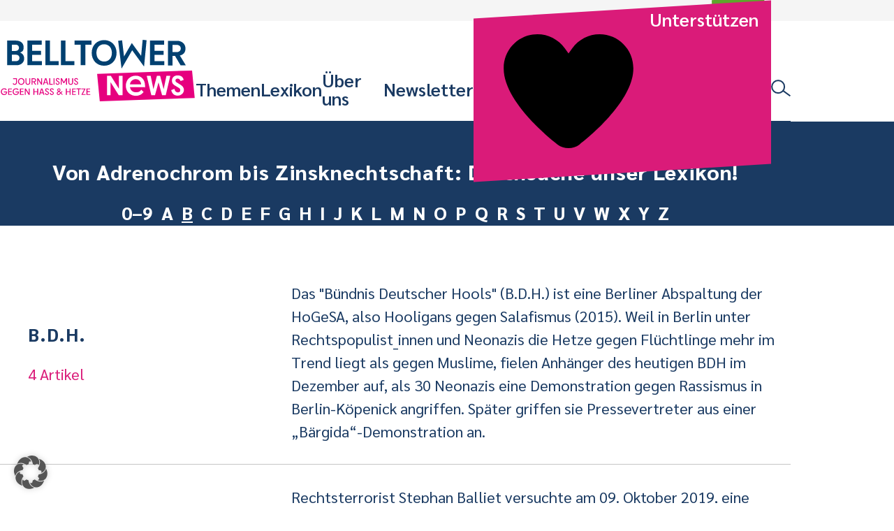

--- FILE ---
content_type: text/html; charset=UTF-8
request_url: https://www.belltower.news/lexikon/?letter=B
body_size: 42681
content:
<!doctype html>
<html lang="de">
<head>
	<meta charset="UTF-8">
	<meta name="viewport" content="width=device-width, initial-scale=1">
	<link rel="profile" href="http://gmpg.org/xfn/11">
	<link rel="apple-touch-icon" sizes="180x180" href="https://www.belltower.news/wp-content/themes/btn25/touch-icons/apple-touch-icon.png">
<link rel="icon" type="image/png" sizes="32x32" href="https://www.belltower.news/wp-content/themes/btn25/touch-icons/favicon-32x32.png">
<link rel="icon" type="image/png" sizes="16x16" href="https://www.belltower.news/wp-content/themes/btn25/touch-icons/favicon-16x16.png">
<link rel="manifest" href="https://www.belltower.news/wp-content/themes/btn25/touch-icons/site.webmanifest">
<link rel="mask-icon" href="https://www.belltower.news/wp-content/themes/btn25/touch-icons/safari-pinned-tab.svg" color="#0049eb">
<link rel="shortcut icon" href="https://www.belltower.news/wp-content/themes/btn25/touch-icons/favicon.ico">
<meta name="apple-mobile-web-app-title" content="Amadeu Antonio Stiftung">
<meta name="application-name" content="Amadeu Antonio Stiftung">
<meta name="msapplication-TileColor" content="#ffffff">
<meta name="msapplication-config" content="https://www.belltower.news/wp-content/themes/btn25/touch-icons/browserconfig.xml">
<meta name="theme-color" content="#ffffff">
	<title>Lexikon - Belltower.News</title>

<!-- The SEO Framework von Sybre Waaijer -->
<meta name="robots" content="max-snippet:-1,max-image-preview:standard,max-video-preview:-1" />
<link rel="canonical" href="https://www.belltower.news/lexikon/" />
<meta property="og:type" content="website" />
<meta property="og:locale" content="de_DE" />
<meta property="og:site_name" content="Belltower.News" />
<meta property="og:title" content="Lexikon" />
<meta property="og:url" content="https://www.belltower.news/lexikon/" />
<meta property="og:image" content="https://www.belltower.news/wp-content/uploads/sites/3/2025/04/cropped-Belltower-quadrat_positiv.jpg" />
<meta property="og:image:width" content="512" />
<meta property="og:image:height" content="512" />
<meta name="twitter:card" content="summary_large_image" />
<meta name="twitter:title" content="Lexikon" />
<meta name="twitter:image" content="https://www.belltower.news/wp-content/uploads/sites/3/2025/04/cropped-Belltower-quadrat_positiv.jpg" />
<script type="application/ld+json">{"@context":"https://schema.org","@graph":[{"@type":"WebSite","@id":"https://www.belltower.news/#/schema/WebSite","url":"https://www.belltower.news/","name":"Belltower.News","description":"Journalismus gegen Hass und Hetze","inLanguage":"de","potentialAction":{"@type":"SearchAction","target":{"@type":"EntryPoint","urlTemplate":"https://www.belltower.news/search/{search_term_string}/"},"query-input":"required name=search_term_string"},"publisher":{"@type":"Organization","@id":"https://www.belltower.news/#/schema/Organization","name":"Belltower.News","url":"https://www.belltower.news/","logo":{"@type":"ImageObject","url":"https://www.belltower.news/wp-content/uploads/sites/3/2025/04/cropped-Belltower-quadrat_positiv.jpg","contentUrl":"https://www.belltower.news/wp-content/uploads/sites/3/2025/04/cropped-Belltower-quadrat_positiv.jpg","width":512,"height":512,"contentSize":"61790"}}},{"@type":"WebPage","@id":"https://www.belltower.news/lexikon/","url":"https://www.belltower.news/lexikon/","name":"Lexikon - Belltower.News","inLanguage":"de","isPartOf":{"@id":"https://www.belltower.news/#/schema/WebSite"},"breadcrumb":{"@type":"BreadcrumbList","@id":"https://www.belltower.news/#/schema/BreadcrumbList","itemListElement":[{"@type":"ListItem","position":1,"item":"https://www.belltower.news/","name":"Belltower.News"},{"@type":"ListItem","position":2,"name":"Lexikon"}]},"potentialAction":{"@type":"ReadAction","target":"https://www.belltower.news/lexikon/"}}]}</script>
<!-- / The SEO Framework von Sybre Waaijer | 7.51ms meta | 0.39ms boot -->

<link rel="alternate" type="application/rss+xml" title="Belltower.News &raquo; Feed" href="https://www.belltower.news/feed/" />
<link rel="alternate" type="application/rss+xml" title="Belltower.News &raquo; Kommentar-Feed" href="https://www.belltower.news/comments/feed/" />
<link rel="alternate" title="oEmbed (JSON)" type="application/json+oembed" href="https://www.belltower.news/wp-json/oembed/1.0/embed?url=https%3A%2F%2Fwww.belltower.news%2Flexikon%2F" />
<link rel="alternate" title="oEmbed (XML)" type="text/xml+oembed" href="https://www.belltower.news/wp-json/oembed/1.0/embed?url=https%3A%2F%2Fwww.belltower.news%2Flexikon%2F&#038;format=xml" />
<style id='wp-img-auto-sizes-contain-inline-css' type='text/css'>
img:is([sizes=auto i],[sizes^="auto," i]){contain-intrinsic-size:3000px 1500px}
/*# sourceURL=wp-img-auto-sizes-contain-inline-css */
</style>
<style id='wp-block-library-inline-css' type='text/css'>
:root{--wp-block-synced-color:#7a00df;--wp-block-synced-color--rgb:122,0,223;--wp-bound-block-color:var(--wp-block-synced-color);--wp-editor-canvas-background:#ddd;--wp-admin-theme-color:#007cba;--wp-admin-theme-color--rgb:0,124,186;--wp-admin-theme-color-darker-10:#006ba1;--wp-admin-theme-color-darker-10--rgb:0,107,160.5;--wp-admin-theme-color-darker-20:#005a87;--wp-admin-theme-color-darker-20--rgb:0,90,135;--wp-admin-border-width-focus:2px}@media (min-resolution:192dpi){:root{--wp-admin-border-width-focus:1.5px}}.wp-element-button{cursor:pointer}:root .has-very-light-gray-background-color{background-color:#eee}:root .has-very-dark-gray-background-color{background-color:#313131}:root .has-very-light-gray-color{color:#eee}:root .has-very-dark-gray-color{color:#313131}:root .has-vivid-green-cyan-to-vivid-cyan-blue-gradient-background{background:linear-gradient(135deg,#00d084,#0693e3)}:root .has-purple-crush-gradient-background{background:linear-gradient(135deg,#34e2e4,#4721fb 50%,#ab1dfe)}:root .has-hazy-dawn-gradient-background{background:linear-gradient(135deg,#faaca8,#dad0ec)}:root .has-subdued-olive-gradient-background{background:linear-gradient(135deg,#fafae1,#67a671)}:root .has-atomic-cream-gradient-background{background:linear-gradient(135deg,#fdd79a,#004a59)}:root .has-nightshade-gradient-background{background:linear-gradient(135deg,#330968,#31cdcf)}:root .has-midnight-gradient-background{background:linear-gradient(135deg,#020381,#2874fc)}:root{--wp--preset--font-size--normal:16px;--wp--preset--font-size--huge:42px}.has-regular-font-size{font-size:1em}.has-larger-font-size{font-size:2.625em}.has-normal-font-size{font-size:var(--wp--preset--font-size--normal)}.has-huge-font-size{font-size:var(--wp--preset--font-size--huge)}.has-text-align-center{text-align:center}.has-text-align-left{text-align:left}.has-text-align-right{text-align:right}.has-fit-text{white-space:nowrap!important}#end-resizable-editor-section{display:none}.aligncenter{clear:both}.items-justified-left{justify-content:flex-start}.items-justified-center{justify-content:center}.items-justified-right{justify-content:flex-end}.items-justified-space-between{justify-content:space-between}.screen-reader-text{border:0;clip-path:inset(50%);height:1px;margin:-1px;overflow:hidden;padding:0;position:absolute;width:1px;word-wrap:normal!important}.screen-reader-text:focus{background-color:#ddd;clip-path:none;color:#444;display:block;font-size:1em;height:auto;left:5px;line-height:normal;padding:15px 23px 14px;text-decoration:none;top:5px;width:auto;z-index:100000}html :where(.has-border-color){border-style:solid}html :where([style*=border-top-color]){border-top-style:solid}html :where([style*=border-right-color]){border-right-style:solid}html :where([style*=border-bottom-color]){border-bottom-style:solid}html :where([style*=border-left-color]){border-left-style:solid}html :where([style*=border-width]){border-style:solid}html :where([style*=border-top-width]){border-top-style:solid}html :where([style*=border-right-width]){border-right-style:solid}html :where([style*=border-bottom-width]){border-bottom-style:solid}html :where([style*=border-left-width]){border-left-style:solid}html :where(img[class*=wp-image-]){height:auto;max-width:100%}:where(figure){margin:0 0 1em}html :where(.is-position-sticky){--wp-admin--admin-bar--position-offset:var(--wp-admin--admin-bar--height,0px)}@media screen and (max-width:600px){html :where(.is-position-sticky){--wp-admin--admin-bar--position-offset:0px}}

/*# sourceURL=wp-block-library-inline-css */
</style><style id='global-styles-inline-css' type='text/css'>
:root{--wp--preset--aspect-ratio--square: 1;--wp--preset--aspect-ratio--4-3: 4/3;--wp--preset--aspect-ratio--3-4: 3/4;--wp--preset--aspect-ratio--3-2: 3/2;--wp--preset--aspect-ratio--2-3: 2/3;--wp--preset--aspect-ratio--16-9: 16/9;--wp--preset--aspect-ratio--9-16: 9/16;--wp--preset--color--black: #000000;--wp--preset--color--cyan-bluish-gray: #abb8c3;--wp--preset--color--white: #ffffff;--wp--preset--color--pale-pink: #f78da7;--wp--preset--color--vivid-red: #cf2e2e;--wp--preset--color--luminous-vivid-orange: #ff6900;--wp--preset--color--luminous-vivid-amber: #fcb900;--wp--preset--color--light-green-cyan: #7bdcb5;--wp--preset--color--vivid-green-cyan: #00d084;--wp--preset--color--pale-cyan-blue: #8ed1fc;--wp--preset--color--vivid-cyan-blue: #0693e3;--wp--preset--color--vivid-purple: #9b51e0;--wp--preset--gradient--vivid-cyan-blue-to-vivid-purple: linear-gradient(135deg,rgb(6,147,227) 0%,rgb(155,81,224) 100%);--wp--preset--gradient--light-green-cyan-to-vivid-green-cyan: linear-gradient(135deg,rgb(122,220,180) 0%,rgb(0,208,130) 100%);--wp--preset--gradient--luminous-vivid-amber-to-luminous-vivid-orange: linear-gradient(135deg,rgb(252,185,0) 0%,rgb(255,105,0) 100%);--wp--preset--gradient--luminous-vivid-orange-to-vivid-red: linear-gradient(135deg,rgb(255,105,0) 0%,rgb(207,46,46) 100%);--wp--preset--gradient--very-light-gray-to-cyan-bluish-gray: linear-gradient(135deg,rgb(238,238,238) 0%,rgb(169,184,195) 100%);--wp--preset--gradient--cool-to-warm-spectrum: linear-gradient(135deg,rgb(74,234,220) 0%,rgb(151,120,209) 20%,rgb(207,42,186) 40%,rgb(238,44,130) 60%,rgb(251,105,98) 80%,rgb(254,248,76) 100%);--wp--preset--gradient--blush-light-purple: linear-gradient(135deg,rgb(255,206,236) 0%,rgb(152,150,240) 100%);--wp--preset--gradient--blush-bordeaux: linear-gradient(135deg,rgb(254,205,165) 0%,rgb(254,45,45) 50%,rgb(107,0,62) 100%);--wp--preset--gradient--luminous-dusk: linear-gradient(135deg,rgb(255,203,112) 0%,rgb(199,81,192) 50%,rgb(65,88,208) 100%);--wp--preset--gradient--pale-ocean: linear-gradient(135deg,rgb(255,245,203) 0%,rgb(182,227,212) 50%,rgb(51,167,181) 100%);--wp--preset--gradient--electric-grass: linear-gradient(135deg,rgb(202,248,128) 0%,rgb(113,206,126) 100%);--wp--preset--gradient--midnight: linear-gradient(135deg,rgb(2,3,129) 0%,rgb(40,116,252) 100%);--wp--preset--font-size--small: 13px;--wp--preset--font-size--medium: 20px;--wp--preset--font-size--large: 36px;--wp--preset--font-size--x-large: 42px;--wp--preset--spacing--20: 0.44rem;--wp--preset--spacing--30: 0.67rem;--wp--preset--spacing--40: 1rem;--wp--preset--spacing--50: 1.5rem;--wp--preset--spacing--60: 2.25rem;--wp--preset--spacing--70: 3.38rem;--wp--preset--spacing--80: 5.06rem;--wp--preset--shadow--natural: 6px 6px 9px rgba(0, 0, 0, 0.2);--wp--preset--shadow--deep: 12px 12px 50px rgba(0, 0, 0, 0.4);--wp--preset--shadow--sharp: 6px 6px 0px rgba(0, 0, 0, 0.2);--wp--preset--shadow--outlined: 6px 6px 0px -3px rgb(255, 255, 255), 6px 6px rgb(0, 0, 0);--wp--preset--shadow--crisp: 6px 6px 0px rgb(0, 0, 0);}:where(.is-layout-flex){gap: 0.5em;}:where(.is-layout-grid){gap: 0.5em;}body .is-layout-flex{display: flex;}.is-layout-flex{flex-wrap: wrap;align-items: center;}.is-layout-flex > :is(*, div){margin: 0;}body .is-layout-grid{display: grid;}.is-layout-grid > :is(*, div){margin: 0;}:where(.wp-block-columns.is-layout-flex){gap: 2em;}:where(.wp-block-columns.is-layout-grid){gap: 2em;}:where(.wp-block-post-template.is-layout-flex){gap: 1.25em;}:where(.wp-block-post-template.is-layout-grid){gap: 1.25em;}.has-black-color{color: var(--wp--preset--color--black) !important;}.has-cyan-bluish-gray-color{color: var(--wp--preset--color--cyan-bluish-gray) !important;}.has-white-color{color: var(--wp--preset--color--white) !important;}.has-pale-pink-color{color: var(--wp--preset--color--pale-pink) !important;}.has-vivid-red-color{color: var(--wp--preset--color--vivid-red) !important;}.has-luminous-vivid-orange-color{color: var(--wp--preset--color--luminous-vivid-orange) !important;}.has-luminous-vivid-amber-color{color: var(--wp--preset--color--luminous-vivid-amber) !important;}.has-light-green-cyan-color{color: var(--wp--preset--color--light-green-cyan) !important;}.has-vivid-green-cyan-color{color: var(--wp--preset--color--vivid-green-cyan) !important;}.has-pale-cyan-blue-color{color: var(--wp--preset--color--pale-cyan-blue) !important;}.has-vivid-cyan-blue-color{color: var(--wp--preset--color--vivid-cyan-blue) !important;}.has-vivid-purple-color{color: var(--wp--preset--color--vivid-purple) !important;}.has-black-background-color{background-color: var(--wp--preset--color--black) !important;}.has-cyan-bluish-gray-background-color{background-color: var(--wp--preset--color--cyan-bluish-gray) !important;}.has-white-background-color{background-color: var(--wp--preset--color--white) !important;}.has-pale-pink-background-color{background-color: var(--wp--preset--color--pale-pink) !important;}.has-vivid-red-background-color{background-color: var(--wp--preset--color--vivid-red) !important;}.has-luminous-vivid-orange-background-color{background-color: var(--wp--preset--color--luminous-vivid-orange) !important;}.has-luminous-vivid-amber-background-color{background-color: var(--wp--preset--color--luminous-vivid-amber) !important;}.has-light-green-cyan-background-color{background-color: var(--wp--preset--color--light-green-cyan) !important;}.has-vivid-green-cyan-background-color{background-color: var(--wp--preset--color--vivid-green-cyan) !important;}.has-pale-cyan-blue-background-color{background-color: var(--wp--preset--color--pale-cyan-blue) !important;}.has-vivid-cyan-blue-background-color{background-color: var(--wp--preset--color--vivid-cyan-blue) !important;}.has-vivid-purple-background-color{background-color: var(--wp--preset--color--vivid-purple) !important;}.has-black-border-color{border-color: var(--wp--preset--color--black) !important;}.has-cyan-bluish-gray-border-color{border-color: var(--wp--preset--color--cyan-bluish-gray) !important;}.has-white-border-color{border-color: var(--wp--preset--color--white) !important;}.has-pale-pink-border-color{border-color: var(--wp--preset--color--pale-pink) !important;}.has-vivid-red-border-color{border-color: var(--wp--preset--color--vivid-red) !important;}.has-luminous-vivid-orange-border-color{border-color: var(--wp--preset--color--luminous-vivid-orange) !important;}.has-luminous-vivid-amber-border-color{border-color: var(--wp--preset--color--luminous-vivid-amber) !important;}.has-light-green-cyan-border-color{border-color: var(--wp--preset--color--light-green-cyan) !important;}.has-vivid-green-cyan-border-color{border-color: var(--wp--preset--color--vivid-green-cyan) !important;}.has-pale-cyan-blue-border-color{border-color: var(--wp--preset--color--pale-cyan-blue) !important;}.has-vivid-cyan-blue-border-color{border-color: var(--wp--preset--color--vivid-cyan-blue) !important;}.has-vivid-purple-border-color{border-color: var(--wp--preset--color--vivid-purple) !important;}.has-vivid-cyan-blue-to-vivid-purple-gradient-background{background: var(--wp--preset--gradient--vivid-cyan-blue-to-vivid-purple) !important;}.has-light-green-cyan-to-vivid-green-cyan-gradient-background{background: var(--wp--preset--gradient--light-green-cyan-to-vivid-green-cyan) !important;}.has-luminous-vivid-amber-to-luminous-vivid-orange-gradient-background{background: var(--wp--preset--gradient--luminous-vivid-amber-to-luminous-vivid-orange) !important;}.has-luminous-vivid-orange-to-vivid-red-gradient-background{background: var(--wp--preset--gradient--luminous-vivid-orange-to-vivid-red) !important;}.has-very-light-gray-to-cyan-bluish-gray-gradient-background{background: var(--wp--preset--gradient--very-light-gray-to-cyan-bluish-gray) !important;}.has-cool-to-warm-spectrum-gradient-background{background: var(--wp--preset--gradient--cool-to-warm-spectrum) !important;}.has-blush-light-purple-gradient-background{background: var(--wp--preset--gradient--blush-light-purple) !important;}.has-blush-bordeaux-gradient-background{background: var(--wp--preset--gradient--blush-bordeaux) !important;}.has-luminous-dusk-gradient-background{background: var(--wp--preset--gradient--luminous-dusk) !important;}.has-pale-ocean-gradient-background{background: var(--wp--preset--gradient--pale-ocean) !important;}.has-electric-grass-gradient-background{background: var(--wp--preset--gradient--electric-grass) !important;}.has-midnight-gradient-background{background: var(--wp--preset--gradient--midnight) !important;}.has-small-font-size{font-size: var(--wp--preset--font-size--small) !important;}.has-medium-font-size{font-size: var(--wp--preset--font-size--medium) !important;}.has-large-font-size{font-size: var(--wp--preset--font-size--large) !important;}.has-x-large-font-size{font-size: var(--wp--preset--font-size--x-large) !important;}
/*# sourceURL=global-styles-inline-css */
</style>

<style id='classic-theme-styles-inline-css' type='text/css'>
/*! This file is auto-generated */
.wp-block-button__link{color:#fff;background-color:#32373c;border-radius:9999px;box-shadow:none;text-decoration:none;padding:calc(.667em + 2px) calc(1.333em + 2px);font-size:1.125em}.wp-block-file__button{background:#32373c;color:#fff;text-decoration:none}
/*# sourceURL=/wp-includes/css/classic-themes.min.css */
</style>
<link rel='stylesheet' id='contact-form-7-css' href='https://www.belltower.news/wp-content/plugins/contact-form-7/includes/css/styles.css?ver=6.1.4' type='text/css' media='all' />
<link rel='stylesheet' id='ph-gallery-style-royalslider-css' href='https://www.belltower.news/wp-content/plugins/ph-gallery//royalslider.css?ver=6.9' type='text/css' media='all' />
<link rel='stylesheet' id='ph-gallery-style-royalslider-skin-css' href='https://www.belltower.news/wp-content/plugins/ph-gallery//skins/default-inverted/rs-default-inverted.css?ver=6.9' type='text/css' media='all' />
<link rel='stylesheet' id='responsive-oembed-css' href='https://www.belltower.news/wp-content/plugins/responsive-oembed/responsive-oembed.css?ver=6.9' type='text/css' media='all' />
<link rel='stylesheet' id='borlabs-cookie-custom-css' href='https://www.belltower.news/wp-content/cache/borlabs-cookie/3/borlabs-cookie-3-de.css?ver=3.3.23-35' type='text/css' media='all' />
<link rel='stylesheet' id='btn-style-css' href='https://www.belltower.news/wp-content/themes/btn25/css-dist/all.css?ver=1768812809' type='text/css' media='all' />
<script type="text/javascript" src="https://www.belltower.news/wp-includes/js/jquery/jquery.min.js?ver=3.7.1" id="jquery-core-js"></script>
<script type="text/javascript" src="https://www.belltower.news/wp-includes/js/jquery/jquery-migrate.min.js?ver=3.4.1" id="jquery-migrate-js"></script>
<script type="text/javascript" src="https://www.belltower.news/wp-content/plugins/ph-gallery//jquery.royalslider.min.js?ver=6.9" id="ph-gallery-royalslider-js"></script>
<script data-no-optimize="1" data-no-minify="1" data-cfasync="false" type="text/javascript" src="https://www.belltower.news/wp-content/cache/borlabs-cookie/3/borlabs-cookie-config-de.json.js?ver=3.3.23-44" id="borlabs-cookie-config-js"></script>
<script data-no-optimize="1" data-no-minify="1" data-cfasync="false" type="text/javascript" src="https://www.belltower.news/wp-content/plugins/borlabs-cookie/assets/javascript/borlabs-cookie-prioritize.min.js?ver=3.3.23" id="borlabs-cookie-prioritize-js"></script>
<script type="text/javascript" src="https://www.belltower.news/wp-content/themes/btn25/js-dist/main-menu.js?ver=6.9" id="main-menu-js"></script>
<script type="text/javascript" src="https://www.belltower.news/wp-content/themes/btn25/js-dist/donation-box.js?ver=6.9" id="donation-box-js"></script>
<script type="text/javascript" src="https://www.belltower.news/wp-content/themes/btn25/js-dist/social-sharing.js?ver=6.9" id="social-sharing-js"></script>
<link rel="https://api.w.org/" href="https://www.belltower.news/wp-json/" /><link rel="alternate" title="JSON" type="application/json" href="https://www.belltower.news/wp-json/wp/v2/pages/28334" /><link rel="EditURI" type="application/rsd+xml" title="RSD" href="https://www.belltower.news/xmlrpc.php?rsd" />
<meta property="og:locale" content="de_DE">
<meta property="og:site_name" content="Belltower.News">
<meta property="og:title" content="Belltower.News">
<meta property="og:description" content="Journalismus gegen Hass und Hetze">
<meta property="og:url" content="https://www.belltower.news">
<meta property="og:type" content="website">
<meta property="og:image" content="https://www.belltower.news/wp-content/themes/btn25/touch-icons/og-image.jpg">
<meta name="twitter:site" content="@belltower_news">
<script data-borlabs-cookie-script-blocker-ignore>
if ('0' === '1' && ('0' === '1' || '1' === '1')) {
    window['gtag_enable_tcf_support'] = true;
}
window.dataLayer = window.dataLayer || [];
if (typeof gtag !== 'function') {
    function gtag() {
        dataLayer.push(arguments);
    }
}
gtag('set', 'developer_id.dYjRjMm', true);
if ('0' === '1' || '1' === '1') {
    if (window.BorlabsCookieGoogleConsentModeDefaultSet !== true) {
        let getCookieValue = function (name) {
            return document.cookie.match('(^|;)\\s*' + name + '\\s*=\\s*([^;]+)')?.pop() || '';
        };
        let cookieValue = getCookieValue('borlabs-cookie-gcs');
        let consentsFromCookie = {};
        if (cookieValue !== '') {
            consentsFromCookie = JSON.parse(decodeURIComponent(cookieValue));
        }
        let defaultValues = {
            'ad_storage': 'denied',
            'ad_user_data': 'denied',
            'ad_personalization': 'denied',
            'analytics_storage': 'denied',
            'functionality_storage': 'denied',
            'personalization_storage': 'denied',
            'security_storage': 'denied',
            'wait_for_update': 500,
        };
        gtag('consent', 'default', { ...defaultValues, ...consentsFromCookie });
    }
    window.BorlabsCookieGoogleConsentModeDefaultSet = true;
    let borlabsCookieConsentChangeHandler = function () {
        window.dataLayer = window.dataLayer || [];
        if (typeof gtag !== 'function') { function gtag(){dataLayer.push(arguments);} }

        let getCookieValue = function (name) {
            return document.cookie.match('(^|;)\\s*' + name + '\\s*=\\s*([^;]+)')?.pop() || '';
        };
        let cookieValue = getCookieValue('borlabs-cookie-gcs');
        let consentsFromCookie = {};
        if (cookieValue !== '') {
            consentsFromCookie = JSON.parse(decodeURIComponent(cookieValue));
        }

        consentsFromCookie.analytics_storage = BorlabsCookie.Consents.hasConsent('google-analytics') ? 'granted' : 'denied';

        BorlabsCookie.CookieLibrary.setCookie(
            'borlabs-cookie-gcs',
            JSON.stringify(consentsFromCookie),
            BorlabsCookie.Settings.automaticCookieDomainAndPath.value ? '' : BorlabsCookie.Settings.cookieDomain.value,
            BorlabsCookie.Settings.cookiePath.value,
            BorlabsCookie.Cookie.getPluginCookie().expires,
            BorlabsCookie.Settings.cookieSecure.value,
            BorlabsCookie.Settings.cookieSameSite.value
        );
    }
    document.addEventListener('borlabs-cookie-consent-saved', borlabsCookieConsentChangeHandler);
    document.addEventListener('borlabs-cookie-handle-unblock', borlabsCookieConsentChangeHandler);
}
if ('0' === '1') {
    gtag("js", new Date());
    gtag("config", "G-08NPY46LKK", {"anonymize_ip": true});

    (function (w, d, s, i) {
        var f = d.getElementsByTagName(s)[0],
            j = d.createElement(s);
        j.async = true;
        j.src =
            "https://www.googletagmanager.com/gtag/js?id=" + i;
        f.parentNode.insertBefore(j, f);
    })(window, document, "script", "G-08NPY46LKK");
}
</script><link rel="icon" href="https://www.belltower.news/wp-content/uploads/sites/3/2025/04/cropped-Belltower-quadrat_positiv-150x150.jpg" sizes="32x32" />
<link rel="icon" href="https://www.belltower.news/wp-content/uploads/sites/3/2025/04/cropped-Belltower-quadrat_positiv-300x300.jpg" sizes="192x192" />
<link rel="apple-touch-icon" href="https://www.belltower.news/wp-content/uploads/sites/3/2025/04/cropped-Belltower-quadrat_positiv-300x300.jpg" />
<meta name="msapplication-TileImage" content="https://www.belltower.news/wp-content/uploads/sites/3/2025/04/cropped-Belltower-quadrat_positiv-300x300.jpg" />
	<script>
        (function($) {
            $(function() {
                if(typeof FWP !== 'undefined') {
                    FWP.auto_refresh = false;
                }
            });
        })(jQuery);
	</script>
	</head>

<body id="top" class="wp-singular page-template-default page page-id-28334 wp-embed-responsive wp-theme-btn25 has-grid">

<a class="screen-reader-text" href="#content">Weiter zum Inhalt</a>

<header id="masthead" class="btn-site-header">
	<div class="btn-site-header__top">
		<a href="https://www.amadeu-antonio-stiftung.de" aria-label="Amadeu Antonio Stiftung Logo"><svg xmlns="http://www.w3.org/2000/svg" viewBox="0 0 236 244"><path fill="#5ea62b" d="M3.1 12.2l6.2 227.4 221.9-9.9L225 2.4 3.1 12.2z"/><path d="M34.8 199.2v2.1c0 7.5 4 11.2 10.3 11.2s10.2-3.7 10.2-10.4-2.9-8.3-7.2-10.9l-3.4-2.1c-1.9-1.2-3-2.4-3-4.9s1-4 3.1-4 3.4 1.8 3.4 5.1v2.2h6.4v-2.1c0-7.2-3.4-11.1-9.9-11.1s-9.8 4.1-9.8 10.3 3.2 8.8 6.8 11l3.1 2c2.2 1.5 3.7 2.4 3.7 5.1s-1.1 4-3.4 4-3.8-2-3.8-5.2v-2.2h-6.5zm33.4 12.9v-31.3h4.6v-6H56.5v6h4.4v31.3h7.3zm7.8-37.3h7.3v37.3H76zm19 37.3v-15.2h5.7v-6H95v-10.1h7.5v-6H87.7v37.3H95zm22.4 0v-31.3h4.6v-6h-16.3v6h4.4v31.3h7.3zm18.6.5c8.3 0 10.9-5.2 10.9-12.8v-25h-7.5v25.4c0 4.1-.7 6.3-3.4 6.3s-3.4-2.2-3.4-6.3v-25.4h-7.5v25c0 7.6 2.5 12.8 10.9 12.8m30-18.2h-.3l-7.9-19.6h-6.7v37.3h6.8v-21.8h.2l9.1 21.8h5.6v-37.3H166v19.6zm32.2 17.7v-19h-10v5.6h3.1v.7c0 4.4-.8 7.1-3.5 7.1s-3.6-2.7-3.6-7.1v-12c0-4.3.7-7 3.5-7s3.4 2.7 3.4 7v2.1h7.2v-.8c0-8.9-2.7-14.3-10.5-14.3s-11.1 5.9-11.1 16.4v5.3c0 10.6 2.9 16.4 9.9 16.4s5.4-1.3 6.3-4l.6 3.5h4.9-.2z" fill="#dce8cc"/><path d="M51.2 107.7h-5.8l2.8-14.5h.3l2.7 14.5zm10.7 14.8L53.3 82h-9.5l-8.6 40.5h7.3l1.7-8.7h8l1.7 8.7h8zM74.7 82H64.4v40.5h7V97.3h.3l5.2 25.2H82l5-25.2h.3v25.2h7.4V82H84.6L80 105.4h-.3l-5-23.4zm38.4 25.7h-5.8l2.8-14.5h.3l2.7 14.5zm10.7 14.8L115.2 82h-9.5l-8.6 40.5h7.3l1.7-8.7h8l1.7 8.7h8zm17.7-14.5c0 5.7-1.4 8.2-5.2 8.2h-2.1V88.3h2.1c3.8 0 5.2 2.6 5.2 8.2v11.4zm8.1-2.4v-6.7c0-11.1-3.7-16.9-12.3-16.9h-11v40.5h11c8.6 0 12.3-5.9 12.3-16.9m22.5 10.4h-11.2v-10.9h8.3v-6.5h-8.3v-10H172V82h-18.9v40.5h19V116zm15.1 7.1c9.1 0 11.9-5.7 11.9-14V82h-8.2v27.7c0 4.4-.7 6.9-3.7 6.9s-3.7-2.4-3.7-6.9V82h-8.2v27.1c0 8.3 2.8 14 11.8 14M48.7 153.9h-5.5l2.6-13.8h.2l2.6 13.8h.1zM59 168.1l-8.3-38.8h-9l-8.3 38.8h7l1.8-8.3h7.7l1.5 8.3h7.7-.1zm3.3 0h7v-22.6h.2l9.4 22.6h5.7v-38.8h-7v20.4h-.2l-8.1-20.4h-7v38.8zm25.6-32.4h6.6v32.4h7.7v-32.4h6.8v-6.4H87.9v6.4zm49.8 32.4h7.2v-22.6h.2l9.4 22.6h5.7v-38.8h-7v20.4h-.2l-8.3-20.4h-7v38.8zm27.1-38.8h7.7v38.8h-7.7zm27 25.7c0 4.6-.7 7.4-3.5 7.4s-3.7-2.8-3.7-7.4v-12.5c0-4.4.7-7.4 3.7-7.4s3.5 3.1 3.5 7.4V155zm7.9-3.8v-5c0-11-3.1-17.3-11.4-17.3s-11.6 6.4-11.6 17.3v5c0 11.2 3.3 17.3 11.6 17.3s11.4-6.1 11.4-17.3m-74.1 3.8c0 4.6-.7 7.4-3.5 7.4s-3.7-2.8-3.7-7.4v-12.5c0-4.4.7-7.4 3.7-7.4s3.5 3.1 3.5 7.4V155zm7.9-3.8v-5c0-11-3.1-17.3-11.4-17.3s-11.6 6.4-11.6 17.3v5c0 11.2 3.3 17.3 11.6 17.3s11.4-6.1 11.4-17.3" fill="#fff"/></svg></a>
	</div>
	<div class="btn-site-header__logo">
		<a href="https://www.belltower.news/"
			 rel="home"><svg xmlns="http://www.w3.org/2000/svg" width="802" height="253.3" viewBox="0 0 802 253.3"><path fill="#e6007e" d="M398.3 138.5l10.9 111.8 389.4-13.6-10.9-111.8-389.4 13.6z"/><path d="M112.7 3.2h58.5v16.6h-39.5v25h36.9V61h-36.9v25.8h40.2v16.7h-59.2V3.2zm218.1 16.6h-25.1V3.2h69.2v16.6h-25.1v83.6h-19V19.8zm45.3 33.5c0-30.5 21.2-52.2 51-52.2s51 21.8 51 52.2-21.2 52.2-51 52.2-51-21.8-51-52.2zm82.7-.1c0-20.7-12.6-35.1-31.7-35.1s-31.7 14.4-31.7 35.1 12.6 35.3 31.7 35.3 31.7-14.3 31.7-35.3zm156.1-50h58.5v16.6h-39.5v25h36.9V61h-36.9v25.8h40.2v16.7h-59.2V3.2zM68.4 103.4h-39V3.2h37.1c18 0 30.3 10.7 30.3 26.6s-4.7 18-14.7 21.9c11.8 4.1 17 14.4 17 24.7 0 15-12.4 27-30.7 27zm-20-58.2h16.3c8 0 13.1-5.7 13.1-12.8s-4.9-12.8-13.4-12.8h-16v25.7-.1zm31.5 28.6c0-7.1-5.2-13.1-13.4-13.1H48.3v26.2h17.9c8.6 0 13.6-5.7 13.6-13.1h.1zM185.8 3.2h19v83.5h36.1v16.7h-55V3.2h-.1zm64 0h19v83.5h36.1v16.7h-55V3.2h-.1zm248.7 114L484.6 4l16.1-2 8 65.7L540.6 13l38.2 52.3L585.1 0l16.1 1.6-10.4 107.5-48.7-66.6-43.6 74.7z" fill="#004070"/><path d="M487.2 225.7l-33.4-52.5h-.4v52.5H439v-79.2h15.5l33.1 52.5h.4v-52.5h14.4v79.2h-15.2zm70 2.4c-23.9 0-41.2-17.5-41.2-41s17.2-41 40.9-41 38 17.4 38 41 0 4.3-.4 5.8H533c2.1 12.7 11.2 20.7 24.4 20.7s16.5-3.4 22-10.5l9.4 9.7c-7.6 10.2-18.4 15.3-31.6 15.3zm-24.3-46.8h46c-1.2-12.3-9.9-21-22.3-21s-21.6 8.2-23.7 21zm117.4-7.2h-.4l-14.3 51.6h-15l-18.8-79.2h16.1l11.2 53.8h.4l14.1-53.8h13.1l14.3 53.8h.4l11.2-53.8h15.9l-18.8 79.2h-14.9l-14.5-51.6zm75.9.3l14.6 8.9c7.5 4.5 13.6 10.9 13.6 21.4s-10.4 22.7-25.6 22.7-24.6-10-26.4-22.8l13.2-4.9c.7 6.3 4.9 14.3 13.6 14.3s9.9-4 9.9-8.9-1.5-7-6.4-9.9l-13.2-7.8c-7.2-4.2-14.4-9-14.4-21.1s8.9-21.4 23.5-21.4 21.7 7 24.8 18.4l-12.9 4.6c-2.5-7.3-6.9-9.9-12.3-9.9s-8.5 3-8.5 7.5 2.2 6.5 6.3 9h.2v-.1z" fill="#fff"/><path d="M717.7 65.5h-9.9v38.8h-19V4H727c19.5 0 33.7 13.5 33.7 30.9s-9.2 25.4-23 29.1l24.6 40.2h-21.5l-23.1-38.8v.1zm23.9-30.3c0-8.2-6.3-14.6-16.4-14.6h-17.4v29.3h17.4c10.2 0 16.4-6.8 16.4-14.7z" fill="#004070"/><path d="M55 176.5c.9 2.1 2.8 3.4 5.1 3.4s5.5-2.2 5.5-5.6V160H54v-3.4h15.4V174c0 5.7-3.7 9.4-9.3 9.4s-6.7-1.9-8.1-5l3-1.9zm18.7-6.9c0-7.9 5.6-13.7 13.4-13.7s13.3 5.8 13.3 13.7-5.6 13.7-13.3 13.7-13.4-5.8-13.4-13.7zm22.7 0c0-5.9-3.8-10.2-9.4-10.2s-9.4 4.3-9.4 10.2 3.8 10.2 9.4 10.2 9.4-4.2 9.4-10.2zm27.6 4c0 5.7-3.8 9.7-9.7 9.7s-9.7-4-9.7-9.7v-17.1h3.8v17.4c0 3.5 2.4 5.9 5.9 5.9s5.9-2.4 5.9-5.9v-17.4h3.8v17.1zm13.5-1.3h-4v10.5h-3.8v-26.2h9.7c5 0 8.6 3.4 8.6 7.9s-2.5 6.7-6.3 7.6l6.6 10.7h-4.4l-6.3-10.5h-.1zm6.6-7.9c0-2.5-1.9-4.5-5.1-4.5h-5.5v9.1h5.5c3.2 0 5.1-2.1 5.1-4.6zm24.8 18.3l-12.5-19.4h-.1v19.4h-3.7v-26.2h4.1l12.4 19.4h.1v-19.4h3.7v26.2h-4zm16.1-26.2h5l8.7 26.2h-4.1l-2.1-6.6h-10.2l-2.1 6.6h-4l8.7-26.2h.1zm-1.6 16.3h8l-3.9-12.4h-.1l-4 12.4zm18.7-16.3h3.8v22.8h10.4v3.4H202v-26.2h.1zm17.6 0h3.8v26.2h-3.8v-26.2zm15.7 9.9l4.4 2.6c2.8 1.7 4.7 3.8 4.7 7s-3.3 7.3-8.2 7.3-8-3.3-8.5-7.6l3.4-1.2c.3 2.6 1.9 5.3 5.3 5.3s4.2-1.6 4.2-3.7-.7-2.8-2.9-4.1l-4-2.4c-2.7-1.6-5-3.2-5-7s2.8-6.7 7.6-6.7 7 2.3 8 6.1l-3.3 1.1c-.8-2.7-2.5-3.8-4.8-3.8s-3.6 1.3-3.6 3.1 1 2.8 2.9 3.9h-.2v.1zm24.8 10.1l-7.3-13.4h-.1v19.7h-3.7v-26.2h4.8l8 15.2h.1l8-15.2h4.6v26.2h-3.7v-19.7h-.1l-7.2 13.4h-3.4zm39.5-2.9c0 5.7-3.8 9.7-9.7 9.7s-9.7-4-9.7-9.7v-17.1h3.8v17.4c0 3.5 2.4 5.9 5.9 5.9s5.9-2.4 5.9-5.9v-17.4h3.8v17.1zm11.5-7.2l4.4 2.6c2.8 1.7 4.7 3.8 4.7 7s-3.3 7.3-8.2 7.3-8-3.3-8.5-7.6l3.4-1.2c.3 2.6 1.9 5.3 5.3 5.3s4.2-1.6 4.2-3.7-.7-2.8-2.9-4.1l-4-2.4c-2.7-1.6-5-3.2-5-7s2.8-6.7 7.6-6.7 7 2.3 8 6.1l-3.3 1.1c-.8-2.7-2.5-3.8-4.8-3.8s-3.6 1.3-3.6 3.1 1 2.8 2.9 3.9h-.2v.1zM15.6 210.7h13.8c0 .2.1.7.1 1.6 0 7.5-4.9 12.7-12.7 12.7s-13.4-5.8-13.4-13.7 5.6-13.7 13.4-13.7 8.4 2 10.7 5.4l-2.6 2.2c-1.7-2.6-4.7-4.2-8-4.2-5.5 0-9.4 4.3-9.4 10.2s3.8 10.2 9.4 10.2 8.3-3 8.8-7.4h-10v-3.4h-.1v.1zm18.1-12.5h15v3.4H37.5v7.9H48v3.3H37.5v8.2h11.4v3.4H33.7v-26.2zm30.2 12.5h13.8c0 .2.1.7.1 1.6 0 7.5-4.9 12.7-12.7 12.7s-13.4-5.8-13.4-13.7 5.6-13.7 13.4-13.7 8.4 2 10.7 5.4l-2.6 2.2c-1.7-2.6-4.7-4.2-8-4.2-5.5 0-9.4 4.3-9.4 10.2s3.8 10.2 9.4 10.2 8.3-3 8.8-7.4H64v-3.4h-.1v.1zm18-12.5h15v3.4H85.7v7.9h10.5v3.3H85.7v8.2h11.4v3.4H81.9v-26.2zm36 26.2L105.4 205h-.1v19.4h-3.7v-26.2h4.1l12.4 19.4h.1v-19.4h3.7v26.2h-4zm19.1-26.2h3.8v11.4h11.9v-11.4h3.8v26.2h-3.8v-11.5h-11.9v11.5H137v-26.2zm31.7 0h5l8.7 26.2h-4.1l-2.1-6.6H166l-2.1 6.6h-4l8.7-26.2h.1zm-1.6 16.2h8l-3.9-12.4h-.1l-4 12.4zm24.6-6.4l4.4 2.6c2.8 1.7 4.7 3.8 4.7 7s-3.3 7.3-8.2 7.3-8-3.3-8.5-7.6l3.4-1.2c.3 2.6 1.9 5.3 5.3 5.3s4.2-1.6 4.2-3.7-.7-2.8-2.9-4.1l-4-2.4c-2.7-1.6-5-3.2-5-7s2.8-6.7 7.6-6.7 7 2.3 8 6.1l-3.3 1.1c-.8-2.7-2.5-3.8-4.8-3.8s-3.6 1.3-3.6 3.1 1 2.8 2.9 3.9h-.2v.1zm19.8 0l4.4 2.6c2.8 1.7 4.7 3.8 4.7 7s-3.3 7.3-8.2 7.3-8-3.3-8.5-7.6l3.4-1.2c.3 2.6 1.9 5.3 5.3 5.3s4.2-1.6 4.2-3.7-.7-2.8-2.9-4.1l-4-2.4c-2.7-1.6-5-3.2-5-7s2.8-6.7 7.6-6.7 7 2.3 8 6.1l-3.3 1.1c-.8-2.7-2.5-3.8-4.8-3.8s-3.6 1.3-3.6 3.1 1 2.8 2.9 3.9h-.2v.1zm43.4 16.7l-6-6-4.2 4.2c-1.3 1.3-3 2-4.9 2-4.3 0-7-3.2-7-6.7s.9-3.7 2.2-5l3.5-3.4c-2.3-1-3.8-3.2-3.8-5.8s2.9-6.4 6.7-6.4 6.7 2.7 6.7 6.4-1.4 4.7-3.5 5.7l4.2 4.2 5.4-5.4 2.3 2.3-5.4 5.4 6 6-2.4 2.4h.2v.1zm-14.9-3.3c1 0 1.8-.3 2.5-1l4-4.1-5-5-4.1 4c-.7.7-1.1 1.6-1.1 2.5 0 1.9 1.5 3.5 3.6 3.5h.1v.1zm4.9-17.3c0-1.9-1.5-3.4-3.4-3.4s-3.4 1.5-3.4 3.4 1.4 3.5 3.4 3.5 3.4-1.5 3.4-3.5zm25.2-5.9h3.8v11.4h11.9v-11.4h3.8v26.2h-3.8v-11.5h-11.9v11.5h-3.8v-26.2zm25.6 0h15v3.4h-11.2v7.9H310v3.3h-10.5v8.2h11.4v3.4h-15.2v-26.2zm25 3.3h-7v-3.4h17.8v3.4h-7v22.9h-3.8v-22.9zm13.5-3.3h17L339.3 221h11.4v3.4h-17.2l11.9-22.9H334v-3.4h.2v.1zm20.5 0h15v3.4h-11.2v7.9H369v3.3h-10.5v8.2h11.4v3.4h-15.2v-26.2z" fill="#e6007e"/></svg></a>
	</div>

	
		<div class="btn-site-header__menu">
			<nav class="btn-main-menu" aria-label='Main Navigation'>
				<div class="btn-main-menu__button" data-menu-button><span
						class='btn-main-menu__button-icon'><svg class="fill-path" width="38" height="36" viewBox="0 0 38 36" xmlns="http://www.w3.org/2000/svg"><title>Icon Menu</title><path d="M10 10h18v3H10zm0 6h18v3H10zm0 6h18v3H10z" fill="currentColor" fill-rule="evenodd"/></svg></span><span>Menü</span>
				</div>
				<ul id="menu-header" class="btn-main-menu__list">
<li class='btn-main-menu__item '><a class="btn-main-menu__link " href='https://www.belltower.news/themen/'>Themen</a></li>
</li>

<li class='btn-main-menu__item current'><a class="btn-main-menu__link " href='/lexikon/?letter=0–9'>Lexikon</a></li>
</li>

<li class='btn-main-menu__item '><a class="btn-main-menu__link " href='https://www.belltower.news/ueber-uns/'>Über uns</a></li>
</li>

<li class='btn-main-menu__item '><a class="btn-main-menu__link " href='https://www.belltower.news/newsletter/'>Newsletter</a></li>
</li>

<li class='btn-main-menu__item '><a class="btn-main-menu__link btn-button btn-button--primary grid-container__readmore-link btn-main-menu__link--cta--2025" href='/spenden/?tw_target=belltower.news'><svg xmlns="http://www.w3.org/2000/svg" viewBox="0 0 640 640"><path d="M305 151.1L320 171.8L335 151.1C360 116.5 400.2 96 442.9 96C516.4 96 576 155.6 576 229.1L576 231.7C576 343.9 436.1 474.2 363.1 529.9C350.7 539.3 335.5 544 320 544C304.5 544 289.2 539.4 276.9 529.9C203.9 474.2 64 343.9 64 231.7L64 229.1C64 155.6 123.6 96 197.1 96C239.8 96 280 116.5 305 151.1z"/></svg>Unterstützen</a></li>
</li>
</ul>				<a class="btn-main-menu__search" href="/?s="
					 class="icon text-black border-none"><svg width="28" height="25" viewBox="0 0 28 25" xmlns="http://www.w3.org/2000/svg"><g transform="translate(1 1)" fill="none" fill-rule="evenodd"><path d="M26.993 21.513l-1.176 1.618-10.517-7.64 1.176-1.619z" fill="currentColor"/><circle stroke="currentColor" stroke-width="2" transform="rotate(-179 9.156 9.156)" cx="9.156" cy="9.156" r="9"/></g></svg></a>
			</nav>
		</div>

	</header><!-- #masthead -->

<div id="content">

	<div id="primary">
		<main id="main">
			<div>
				<header>
					<h1 class="screen-reader-text">Lexikon</h1>
					<div class="grid">
			<div class="grid-container grid-container-c-1d1 grid-container-has-one-slot bg-mark">

	
			<div class="grid-slots__wrapper">
			<div class="grid-slot-has-one-box grid-slot-last grid-slot-first grid-slot grid-slot--1d1">
			<div class="grid-box grid-box-first grid-box-last grid-box-wp_shortcode grid-box">
	
			<div class="grid-box__prolog">
			<h2>Von Adrenochrom bis Zinsknechtschaft:&nbsp;Durchsuche unser Lexikon!</h2>
		</div>
	
			<div class="grid-box__content">
			<div class="btn-lexicon-navigation">
<div class="btn-lexicon-navigation__items">
<a href="/lexikon/?letter=0–9" class="btn-lexicon-navigation__item">0–9</a><a href="/lexikon/?letter=A" class="btn-lexicon-navigation__item">A</a><span class="btn-lexicon-navigation__item current">B</span><a href="/lexikon/?letter=C" class="btn-lexicon-navigation__item">C</a><a href="/lexikon/?letter=D" class="btn-lexicon-navigation__item">D</a><a href="/lexikon/?letter=E" class="btn-lexicon-navigation__item">E</a><a href="/lexikon/?letter=F" class="btn-lexicon-navigation__item">F</a><a href="/lexikon/?letter=G" class="btn-lexicon-navigation__item">G</a><a href="/lexikon/?letter=H" class="btn-lexicon-navigation__item">H</a><a href="/lexikon/?letter=I" class="btn-lexicon-navigation__item">I</a><a href="/lexikon/?letter=J" class="btn-lexicon-navigation__item">J</a><a href="/lexikon/?letter=K" class="btn-lexicon-navigation__item">K</a><a href="/lexikon/?letter=L" class="btn-lexicon-navigation__item">L</a><a href="/lexikon/?letter=M" class="btn-lexicon-navigation__item">M</a><a href="/lexikon/?letter=N" class="btn-lexicon-navigation__item">N</a><a href="/lexikon/?letter=O" class="btn-lexicon-navigation__item">O</a><a href="/lexikon/?letter=P" class="btn-lexicon-navigation__item">P</a><a href="/lexikon/?letter=Q" class="btn-lexicon-navigation__item">Q</a><a href="/lexikon/?letter=R" class="btn-lexicon-navigation__item">R</a><a href="/lexikon/?letter=S" class="btn-lexicon-navigation__item">S</a><a href="/lexikon/?letter=T" class="btn-lexicon-navigation__item">T</a><a href="/lexikon/?letter=U" class="btn-lexicon-navigation__item">U</a><a href="/lexikon/?letter=V" class="btn-lexicon-navigation__item">V</a><a href="/lexikon/?letter=W" class="btn-lexicon-navigation__item">W</a><a href="/lexikon/?letter=X" class="btn-lexicon-navigation__item">X</a><a href="/lexikon/?letter=Y" class="btn-lexicon-navigation__item">Y</a><a href="/lexikon/?letter=Z" class="btn-lexicon-navigation__item">Z</a></div>
</div>
		</div>
	
	
	</div>
	</div>
		</div>
	
	</div>
	</div>
				</header>

				<div class="grid-container">
					<div class="grid-slots__wrapper">
						<div class='grid-slot grid-slot--1d1'>
							<div class='btn-lexicon__items'>
								<div class='btn-lexicon__item'><div class="btn-teaser btn-teaser-lexicon">
	<header class="btn-teaser__header">
		<h2 class="btn-teaser__title">
			<a class=""
				 href="https://www.belltower.news/lexikon/b-d-h/"
				 rel="bookmark"
			>
				B.D.H.			</a>
		</h2>
		<div class="btn-teaser__meta">
			<a class=""
				 href="https://www.belltower.news/lexikon/b-d-h/"
				 rel="bookmark"
			>
				4&nbsp;Artikel			</a>
		</div>
	</header><!-- .entry-header -->
	<div class="btn-teaser__excerpt">
		Das "Bündnis Deutscher Hools" (B.D.H.) ist eine Berliner Abspaltung der HoGeSA, also Hooligans gegen Salafismus (2015). Weil in Berlin unter Rechtspopulist_innen und Neonazis die Hetze gegen Flüchtlinge mehr im Trend liegt als gegen Muslime, fielen Anhänger des heutigen BDH im Dezember auf, als 30 Neonazis eine Demonstration gegen Rassismus in Berlin-Köpenick angriffen. Später griffen sie Pressevertreter aus einer „Bärgida“-Demonstration an.	</div>
</div>
</div><div class='btn-lexicon__item'><div class="btn-teaser btn-teaser-lexicon">
	<header class="btn-teaser__header">
		<h2 class="btn-teaser__title">
			<a class=""
				 href="https://www.belltower.news/lexikon/b-stephan/"
				 rel="bookmark"
			>
				Balliet, Stephan			</a>
		</h2>
		<div class="btn-teaser__meta">
			<a class=""
				 href="https://www.belltower.news/lexikon/b-stephan/"
				 rel="bookmark"
			>
				13&nbsp;Artikel			</a>
		</div>
	</header><!-- .entry-header -->
	<div class="btn-teaser__excerpt">
		Rechtsterrorist Stephan Balliet versuchte am 09. Oktober 2019, eine Synagoge in Halle zu stürmen, um Jüdinnen und Juden zu ermorden. Als ihm dies nicht gelang, attackierte er aus muslimfeindlichen Gründen einen Döner-Imbiss. Er erschoss zwei Menschen, bedrohte und verletze im Tatverlauf viele weitere Personen. Der Täter radikalisierte sich weitestgehend in rechtsextremen Online-Communities und streamte seine Tat live im Internet.	</div>
</div>
</div><div class='btn-lexicon__item'><div class="btn-teaser btn-teaser-lexicon">
	<header class="btn-teaser__header">
		<h2 class="btn-teaser__title">
			<a class=""
				 href="https://www.belltower.news/lexikon/bachmann-josef/"
				 rel="bookmark"
			>
				Bachmann, Josef			</a>
		</h2>
		<div class="btn-teaser__meta">
			<a class=""
				 href="https://www.belltower.news/lexikon/bachmann-josef/"
				 rel="bookmark"
			>
				1&nbsp;Artikel			</a>
		</div>
	</header><!-- .entry-header -->
	<div class="btn-teaser__excerpt">
		Auf dem Kurfürstendamm in Berlin wird am 11. April 1968 Rudi Dutschke niedergeschossen, der charismatische Kopf der linken Studentenbewegung. Täter ist der 23-jährige Hilfarbeiter Josef Bachmann, der sein Opfer kurz vor den Schüssen mit "Du dreckiges Kommunistenschwein!" beschimpfte. In Bachmanns Wohnzimmer hing ein selbstgemaltes Hitler-Porträt, im Bücherregal stand das Buch <i>Mein Kampf</i>. Bachmann hatte bei der Tat einen Artikel der rechtsextremen National-Zeitung in der Tasche, die Schlagzeile: "Stoppt Dutschke jetzt! Sonst gibt es Bürgerkrieg". Dutschke starb elf Jahre später an den Folgen des Attentats.	</div>
</div>
</div><div class='btn-lexicon__item'><div class="btn-teaser btn-teaser-lexicon">
	<header class="btn-teaser__header">
		<h2 class="btn-teaser__title">
			<a class=""
				 href="https://www.belltower.news/lexikon/bachmann-lutz/"
				 rel="bookmark"
			>
				Bachmann, Lutz			</a>
		</h2>
		<div class="btn-teaser__meta">
			<a class=""
				 href="https://www.belltower.news/lexikon/bachmann-lutz/"
				 rel="bookmark"
			>
				15&nbsp;Artikel			</a>
		</div>
	</header><!-- .entry-header -->
	<div class="btn-teaser__excerpt">
		Lutz Bachmann (Jahrgang 1973) ist ein mehrfach vorbestrafter Initiator und Organisator von Pegida aus Dresden.	</div>
</div>
</div><div class='btn-lexicon__item'><div class="btn-teaser btn-teaser-lexicon">
	<header class="btn-teaser__header">
		<h2 class="btn-teaser__title">
			<a class=""
				 href="https://www.belltower.news/lexikon/bad-nenndorf/"
				 rel="bookmark"
			>
				Bad Nenndorf			</a>
		</h2>
		<div class="btn-teaser__meta">
			<a class=""
				 href="https://www.belltower.news/lexikon/bad-nenndorf/"
				 rel="bookmark"
			>
				4&nbsp;Artikel			</a>
		</div>
	</header><!-- .entry-header -->
	<div class="btn-teaser__excerpt">
		Artikel zum Thema Bad Nenndorf	</div>
</div>
</div><div class='btn-lexicon__item'><div class="btn-teaser btn-teaser-lexicon">
	<header class="btn-teaser__header">
		<h2 class="btn-teaser__title">
			<a class=""
				 href="https://www.belltower.news/lexikon/baden-wuerttemberg/"
				 rel="bookmark"
			>
				Baden-Württemberg			</a>
		</h2>
		<div class="btn-teaser__meta">
			<a class=""
				 href="https://www.belltower.news/lexikon/baden-wuerttemberg/"
				 rel="bookmark"
			>
				64&nbsp;Artikel			</a>
		</div>
	</header><!-- .entry-header -->
	<div class="btn-teaser__excerpt">
		Artikel mit Themenbezug Baden-Württemberg	</div>
</div>
</div><div class='btn-lexicon__item'><div class="btn-teaser btn-teaser-lexicon">
	<header class="btn-teaser__header">
		<h2 class="btn-teaser__title">
			<a class=""
				 href="https://www.belltower.news/lexikon/baergida/"
				 rel="bookmark"
			>
				Bärgida			</a>
		</h2>
		<div class="btn-teaser__meta">
			<a class=""
				 href="https://www.belltower.news/lexikon/baergida/"
				 rel="bookmark"
			>
				8&nbsp;Artikel			</a>
		</div>
	</header><!-- .entry-header -->
	<div class="btn-teaser__excerpt">
		Bärgida ist der Pegida-Ableger in Berlin	</div>
</div>
</div><div class='btn-lexicon__item'><div class="btn-teaser btn-teaser-lexicon">
	<header class="btn-teaser__header">
		<h2 class="btn-teaser__title">
			<a class=""
				 href="https://www.belltower.news/lexikon/bagesa/"
				 rel="bookmark"
			>
				BaGeSa			</a>
		</h2>
		<div class="btn-teaser__meta">
			<a class=""
				 href="https://www.belltower.news/lexikon/bagesa/"
				 rel="bookmark"
			>
				1&nbsp;Artikel			</a>
		</div>
	</header><!-- .entry-header -->
	<div class="btn-teaser__excerpt">
		BaGeSa bedeutet "Bayern gegen Salafisten" und ist ein Nachahmer von HoGeSA (Hooligans gegen Salafisten)	</div>
</div>
</div><div class='btn-lexicon__item'><div class="btn-teaser btn-teaser-lexicon">
	<header class="btn-teaser__header">
		<h2 class="btn-teaser__title">
			<a class=""
				 href="https://www.belltower.news/lexikon/bagida/"
				 rel="bookmark"
			>
				Bagida			</a>
		</h2>
		<div class="btn-teaser__meta">
			<a class=""
				 href="https://www.belltower.news/lexikon/bagida/"
				 rel="bookmark"
			>
				2&nbsp;Artikel			</a>
		</div>
	</header><!-- .entry-header -->
	<div class="btn-teaser__excerpt">
		Bagida ist ein Pegida-Ableger in München	</div>
</div>
</div><div class='btn-lexicon__item'><div class="btn-teaser btn-teaser-lexicon">
	<header class="btn-teaser__header">
		<h2 class="btn-teaser__title">
			<a class=""
				 href="https://www.belltower.news/lexikon/bahls-alexander/"
				 rel="bookmark"
			>
				Bahls, Alexander			</a>
		</h2>
		<div class="btn-teaser__meta">
			<a class=""
				 href="https://www.belltower.news/lexikon/bahls-alexander/"
				 rel="bookmark"
			>
				1&nbsp;Artikel			</a>
		</div>
	</header><!-- .entry-header -->
	<div class="btn-teaser__excerpt">
		Alexander Bahls war Schlagzeuger der rechtsextremen Band "Spreegeschwader" aus Berlin	</div>
</div>
</div><div class='btn-lexicon__item'><div class="btn-teaser btn-teaser-lexicon">
	<header class="btn-teaser__header">
		<h2 class="btn-teaser__title">
			<a class=""
				 href="https://www.belltower.news/lexikon/balleryna/"
				 rel="bookmark"
			>
				Balleryna			</a>
		</h2>
		<div class="btn-teaser__meta">
			<a class=""
				 href="https://www.belltower.news/lexikon/balleryna/"
				 rel="bookmark"
			>
				3&nbsp;Artikel			</a>
		</div>
	</header><!-- .entry-header -->
	<div class="btn-teaser__excerpt">
		@Balleryna ist einer der reichweitenstärksten AfD-nahen Twitter-Accounts. Der anonyme und inoffizielle Unterstützungs-Account verbreitet hauptsächlich AfD-Parteiwerbung.	</div>
</div>
</div><div class='btn-lexicon__item'><div class="btn-teaser btn-teaser-lexicon">
	<header class="btn-teaser__header">
		<h2 class="btn-teaser__title">
			<a class=""
				 href="https://www.belltower.news/lexikon/ballstaedt/"
				 rel="bookmark"
			>
				Ballstädt			</a>
		</h2>
		<div class="btn-teaser__meta">
			<a class=""
				 href="https://www.belltower.news/lexikon/ballstaedt/"
				 rel="bookmark"
			>
				15&nbsp;Artikel			</a>
		</div>
	</header><!-- .entry-header -->
	<div class="btn-teaser__excerpt">
		Im Februar 2014 überfielen Neonazis eine Veranstaltung einer Kirmesgruppe im thüringischen Ballstädt. 2017 ging der Prozess am Erfurter Landgericht zu Ende – mit Haftstrafen für 9 der angeklagen 15 Menschen, 1 erhielt eine Bewährungsstrafe und 4 Angeklagte wurden freigesprochen.	</div>
</div>
</div><div class='btn-lexicon__item'><div class="btn-teaser btn-teaser-lexicon">
	<header class="btn-teaser__header">
		<h2 class="btn-teaser__title">
			<a class=""
				 href="https://www.belltower.news/lexikon/ballweg-michael/"
				 rel="bookmark"
			>
				Ballweg, Michael			</a>
		</h2>
		<div class="btn-teaser__meta">
			<a class=""
				 href="https://www.belltower.news/lexikon/ballweg-michael/"
				 rel="bookmark"
			>
				15&nbsp;Artikel			</a>
		</div>
	</header><!-- .entry-header -->
	<div class="btn-teaser__excerpt">
		Michael Ballweg ist der Gründer von "Querdenken711" und zentraler Vertreter von "<a href="https://www.belltower.news/lexikon/querdenken/">Querdenken</a>".	</div>
</div>
</div><div class='btn-lexicon__item'><div class="btn-teaser btn-teaser-lexicon">
	<header class="btn-teaser__header">
		<h2 class="btn-teaser__title">
			<a class=""
				 href="https://www.belltower.news/lexikon/bamberg/"
				 rel="bookmark"
			>
				Bamberg			</a>
		</h2>
		<div class="btn-teaser__meta">
			<a class=""
				 href="https://www.belltower.news/lexikon/bamberg/"
				 rel="bookmark"
			>
				1&nbsp;Artikel			</a>
		</div>
	</header><!-- .entry-header -->
	<div class="btn-teaser__excerpt">
		Artikel mit Bezug zu Bamberg (Bayern).	</div>
</div>
</div><div class='btn-lexicon__item'><div class="btn-teaser btn-teaser-lexicon">
	<header class="btn-teaser__header">
		<h2 class="btn-teaser__title">
			<a class=""
				 href="https://www.belltower.news/lexikon/bamberger-gruppe/"
				 rel="bookmark"
			>
				Bamberger Gruppe			</a>
		</h2>
		<div class="btn-teaser__meta">
			<a class=""
				 href="https://www.belltower.news/lexikon/bamberger-gruppe/"
				 rel="bookmark"
			>
				1&nbsp;Artikel			</a>
		</div>
	</header><!-- .entry-header -->
	<div class="btn-teaser__excerpt">
		Eine rechtsextreme Gruppe aus der fränkischen Neonazi-Szene, die Anschläge auf Flüchtlingsheime plante und 2015 einen Übergriff auf einen Treffpunkt der linken Szene in Würzburg begangen hat.	</div>
</div>
</div><div class='btn-lexicon__item'><div class="btn-teaser btn-teaser-lexicon">
	<header class="btn-teaser__header">
		<h2 class="btn-teaser__title">
			<a class=""
				 href="https://www.belltower.news/lexikon/banane/"
				 rel="bookmark"
			>
				Banane			</a>
		</h2>
		<div class="btn-teaser__meta">
			<a class=""
				 href="https://www.belltower.news/lexikon/banane/"
				 rel="bookmark"
			>
				1&nbsp;Artikel			</a>
		</div>
	</header><!-- .entry-header -->
	<div class="btn-teaser__excerpt">
		Texte mit Bezug zur Banane.	</div>
</div>
</div><div class='btn-lexicon__item'><div class="btn-teaser btn-teaser-lexicon">
	<header class="btn-teaser__header">
		<h2 class="btn-teaser__title">
			<a class=""
				 href="https://www.belltower.news/lexikon/band-08-15/"
				 rel="bookmark"
			>
				Band 08/15			</a>
		</h2>
		<div class="btn-teaser__meta">
			<a class=""
				 href="https://www.belltower.news/lexikon/band-08-15/"
				 rel="bookmark"
			>
				1&nbsp;Artikel			</a>
		</div>
	</header><!-- .entry-header -->
	<div class="btn-teaser__excerpt">
		„08/15“ waren eine der populärsten Rechtsrock-Bands der 1990er Jahre. Die Düsseldorfer Gruppe bestand zwischen 1991 und 2001.	</div>
</div>
</div><div class='btn-lexicon__item'><div class="btn-teaser btn-teaser-lexicon">
	<header class="btn-teaser__header">
		<h2 class="btn-teaser__title">
			<a class=""
				 href="https://www.belltower.news/lexikon/bandera-stepan/"
				 rel="bookmark"
			>
				Bandera, Stepan			</a>
		</h2>
		<div class="btn-teaser__meta">
			<a class=""
				 href="https://www.belltower.news/lexikon/bandera-stepan/"
				 rel="bookmark"
			>
				1&nbsp;Artikel			</a>
		</div>
	</header><!-- .entry-header -->
	<div class="btn-teaser__excerpt">
		Stepan Andrijowytsch Bandera war ein nationalistischer ukrainischer Politiker und Anführer des rechtsextremen, terroristischen Flügels der OUN, der OUN-B. 1934 wurde Bandera in Polen wegen der Ermordung des polnischen Innenministers Bronisław Pieracki verurteilt. Im Zweiten Weltkrieg arbeitete er mit der deutschen Wehrmacht zusammen und seine OUN-B-Milizen übernahmen nach dem Einmarsch der Wehrmacht in Lemberg teilweise die Polizeigewalt, trugen maßgeblich zu den Pogromen gegen die jüdische Bevölkerung bei und bereiteten unter anderem Verhaftungen und Massenerschießungen vor. Ukrainische Nationalist*innen verehren Bandera bis heute.	</div>
</div>
</div><div class='btn-lexicon__item'><div class="btn-teaser btn-teaser-lexicon">
	<header class="btn-teaser__header">
		<h2 class="btn-teaser__title">
			<a class=""
				 href="https://www.belltower.news/lexikon/bandidos/"
				 rel="bookmark"
			>
				Bandidos			</a>
		</h2>
		<div class="btn-teaser__meta">
			<a class=""
				 href="https://www.belltower.news/lexikon/bandidos/"
				 rel="bookmark"
			>
				5&nbsp;Artikel			</a>
		</div>
	</header><!-- .entry-header -->
	<div class="btn-teaser__excerpt">
		Der Bandidos Motorcycle Club (BMC) ist ein internationaler Motorrad- und Rockerclub	</div>
</div>
</div><div class='btn-lexicon__item'><div class="btn-teaser btn-teaser-lexicon">
	<header class="btn-teaser__header">
		<h2 class="btn-teaser__title">
			<a class=""
				 href="https://www.belltower.news/lexikon/bands/"
				 rel="bookmark"
			>
				Bands			</a>
		</h2>
		<div class="btn-teaser__meta">
			<a class=""
				 href="https://www.belltower.news/lexikon/bands/"
				 rel="bookmark"
			>
				44&nbsp;Artikel			</a>
		</div>
	</header><!-- .entry-header -->
	<div class="btn-teaser__excerpt">
		Texte mit Bezug zu meist rechtsextremen Bands	</div>
</div>
</div><div class='btn-lexicon__item'><div class="btn-teaser btn-teaser-lexicon">
	<header class="btn-teaser__header">
		<h2 class="btn-teaser__title">
			<a class=""
				 href="https://www.belltower.news/lexikon/bannon-stephen/"
				 rel="bookmark"
			>
				Bannon, Stephen			</a>
		</h2>
		<div class="btn-teaser__meta">
			<a class=""
				 href="https://www.belltower.news/lexikon/bannon-stephen/"
				 rel="bookmark"
			>
				12&nbsp;Artikel			</a>
		</div>
	</header><!-- .entry-header -->
	<div class="btn-teaser__excerpt">
		Stephen Bannon (auch Steve genannt) ist einer der führenden Agitatoren der US-amerikanischen Alt-Right.	</div>
</div>
</div><div class='btn-lexicon__item'><div class="btn-teaser btn-teaser-lexicon">
	<header class="btn-teaser__header">
		<h2 class="btn-teaser__title">
			<a class=""
				 href="https://www.belltower.news/lexikon/barbaren-die/"
				 rel="bookmark"
			>
				Barbaren, Die			</a>
		</h2>
		<div class="btn-teaser__meta">
			<a class=""
				 href="https://www.belltower.news/lexikon/barbaren-die/"
				 rel="bookmark"
			>
				1&nbsp;Artikel			</a>
		</div>
	</header><!-- .entry-header -->
	<div class="btn-teaser__excerpt">
		„Die Barbaren“ ist eine RAC-Band („Rock against Communism“) aus Eisenhüttenstadt (Brandenburg).	</div>
</div>
</div><div class='btn-lexicon__item'><div class="btn-teaser btn-teaser-lexicon">
	<header class="btn-teaser__header">
		<h2 class="btn-teaser__title">
			<a class=""
				 href="https://www.belltower.news/lexikon/barbarossa-records/"
				 rel="bookmark"
			>
				Barbarossa Records			</a>
		</h2>
		<div class="btn-teaser__meta">
			<a class=""
				 href="https://www.belltower.news/lexikon/barbarossa-records/"
				 rel="bookmark"
			>
				1&nbsp;Artikel			</a>
		</div>
	</header><!-- .entry-header -->
	<div class="btn-teaser__excerpt">
		"Barbarossa Records" ist ein rechtsextremes Musiklabel	</div>
</div>
</div><div class='btn-lexicon__item'><div class="btn-teaser btn-teaser-lexicon">
	<header class="btn-teaser__header">
		<h2 class="btn-teaser__title">
			<a class=""
				 href="https://www.belltower.news/lexikon/barny/"
				 rel="bookmark"
			>
				Barny			</a>
		</h2>
		<div class="btn-teaser__meta">
			<a class=""
				 href="https://www.belltower.news/lexikon/barny/"
				 rel="bookmark"
			>
				1&nbsp;Artikel			</a>
		</div>
	</header><!-- .entry-header -->
	<div class="btn-teaser__excerpt">
		"Barny" ist das Pseudonym des ursprünglich aus Jena (Thüringen) stammenden Liedermachers Mirko Szydlowski.	</div>
</div>
</div><div class='btn-lexicon__item'><div class="btn-teaser btn-teaser-lexicon">
	<header class="btn-teaser__header">
		<h2 class="btn-teaser__title">
			<a class=""
				 href="https://www.belltower.news/lexikon/baso/"
				 rel="bookmark"
			>
				BASO			</a>
		</h2>
		<div class="btn-teaser__meta">
			<a class=""
				 href="https://www.belltower.news/lexikon/baso/"
				 rel="bookmark"
			>
				1&nbsp;Artikel			</a>
		</div>
	</header><!-- .entry-header -->
	<div class="btn-teaser__excerpt">
		Die Berliner Alternative Süd-Ost war eine der wichtigsten Neonazi-Kameradschaften in Berlin. 2005 wurde sie verboten.	</div>
</div>
</div><div class='btn-lexicon__item'><div class="btn-teaser btn-teaser-lexicon">
	<header class="btn-teaser__header">
		<h2 class="btn-teaser__title">
			<a class=""
				 href="https://www.belltower.news/lexikon/bataillon-500/"
				 rel="bookmark"
			>
				Bataillon 500			</a>
		</h2>
		<div class="btn-teaser__meta">
			<a class=""
				 href="https://www.belltower.news/lexikon/bataillon-500/"
				 rel="bookmark"
			>
				3&nbsp;Artikel			</a>
		</div>
	</header><!-- .entry-header -->
	<div class="btn-teaser__excerpt">
		Die Ende der Neunziger Jahre in Rostock gegründete Band entstammt dem in Deutschland verbotenen „Blood &amp; Honour“-Netzwerk und ist im klassischen Rechtsrock angesiedelt.	</div>
</div>
</div><div class='btn-lexicon__item'><div class="btn-teaser btn-teaser-lexicon">
	<header class="btn-teaser__header">
		<h2 class="btn-teaser__title">
			<a class=""
				 href="https://www.belltower.news/lexikon/batten-gerard/"
				 rel="bookmark"
			>
				Batten, Gerard			</a>
		</h2>
		<div class="btn-teaser__meta">
			<a class=""
				 href="https://www.belltower.news/lexikon/batten-gerard/"
				 rel="bookmark"
			>
				1&nbsp;Artikel			</a>
		</div>
	</header><!-- .entry-header -->
	<div class="btn-teaser__excerpt">
		Vorsitzender der UK Independence Party (UKIP) seit 2018; uner Batten rückt die Partei seit 2018 immer stärker nach rechts, richtet sich islamfeindlich und rassistisch aus.	</div>
</div>
</div><div class='btn-lexicon__item'><div class="btn-teaser btn-teaser-lexicon">
	<header class="btn-teaser__header">
		<h2 class="btn-teaser__title">
			<a class=""
				 href="https://www.belltower.news/lexikon/battke-lutz/"
				 rel="bookmark"
			>
				Battke, Lutz			</a>
		</h2>
		<div class="btn-teaser__meta">
			<a class=""
				 href="https://www.belltower.news/lexikon/battke-lutz/"
				 rel="bookmark"
			>
				1&nbsp;Artikel			</a>
		</div>
	</header><!-- .entry-header -->
	<div class="btn-teaser__excerpt">
		NPD-Politiker und ehemaliger Fußball-Trainer aus Sachsen-Anhalt.	</div>
</div>
</div><div class='btn-lexicon__item'><div class="btn-teaser btn-teaser-lexicon">
	<header class="btn-teaser__header">
		<h2 class="btn-teaser__title">
			<a class=""
				 href="https://www.belltower.news/lexikon/bauernhilfe/"
				 rel="bookmark"
			>
				Bauernhilfe			</a>
		</h2>
		<div class="btn-teaser__meta">
			<a class=""
				 href="https://www.belltower.news/lexikon/bauernhilfe/"
				 rel="bookmark"
			>
				2&nbsp;Artikel			</a>
		</div>
	</header><!-- .entry-header -->
	<div class="btn-teaser__excerpt">
		Die Bauernhilfe e.V. war ein rechtsextremer Unterverein des neonazistischen Collegium Humanum (CH) und wurde im Mai 2008 mit dem Verbot des CH ebenfalls verboten.	</div>
</div>
</div><div class='btn-lexicon__item'><div class="btn-teaser btn-teaser-lexicon">
	<header class="btn-teaser__header">
		<h2 class="btn-teaser__title">
			<a class=""
				 href="https://www.belltower.news/lexikon/baum-christina/"
				 rel="bookmark"
			>
				Baum, Christina			</a>
		</h2>
		<div class="btn-teaser__meta">
			<a class=""
				 href="https://www.belltower.news/lexikon/baum-christina/"
				 rel="bookmark"
			>
				2&nbsp;Artikel			</a>
		</div>
	</header><!-- .entry-header -->
	<div class="btn-teaser__excerpt">
		Christina Baum ist eine rechtsextreme deutsche Politikerin, Hardlinerin der AfD aus Baden-Württemberg, und seit 2021 Mitglied des Deutschen Bundestags.	</div>
</div>
</div><div class='btn-lexicon__item'><div class="btn-teaser btn-teaser-lexicon">
	<header class="btn-teaser__header">
		<h2 class="btn-teaser__title">
			<a class=""
				 href="https://www.belltower.news/lexikon/baumann-bernd/"
				 rel="bookmark"
			>
				Baumann, Bernd			</a>
		</h2>
		<div class="btn-teaser__meta">
			<a class=""
				 href="https://www.belltower.news/lexikon/baumann-bernd/"
				 rel="bookmark"
			>
				2&nbsp;Artikel			</a>
		</div>
	</header><!-- .entry-header -->
	<div class="btn-teaser__excerpt">
		AfD-Politiker aus Hamburg	</div>
</div>
</div><div class='btn-lexicon__item'><div class="btn-teaser btn-teaser-lexicon">
	<header class="btn-teaser__header">
		<h2 class="btn-teaser__title">
			<a class=""
				 href="https://www.belltower.news/lexikon/baunack-friedrich/"
				 rel="bookmark"
			>
				Baunack, Friedrich			</a>
		</h2>
		<div class="btn-teaser__meta">
			<a class=""
				 href="https://www.belltower.news/lexikon/baunack-friedrich/"
				 rel="bookmark"
			>
				1&nbsp;Artikel			</a>
		</div>
	</header><!-- .entry-header -->
	<div class="btn-teaser__excerpt">
		Friedrich Baunack (Jg. 1955) ist ein rechtsextremer Liedermacher aus dem Umfeld der NPD.	</div>
</div>
</div><div class='btn-lexicon__item'><div class="btn-teaser btn-teaser-lexicon">
	<header class="btn-teaser__header">
		<h2 class="btn-teaser__title">
			<a class=""
				 href="https://www.belltower.news/lexikon/baur-jens/"
				 rel="bookmark"
			>
				Baur, Jens			</a>
		</h2>
		<div class="btn-teaser__meta">
			<a class=""
				 href="https://www.belltower.news/lexikon/baur-jens/"
				 rel="bookmark"
			>
				2&nbsp;Artikel			</a>
		</div>
	</header><!-- .entry-header -->
	<div class="btn-teaser__excerpt">
		NDP-Politiker aus Sachsen	</div>
</div>
</div><div class='btn-lexicon__item'><div class="btn-teaser btn-teaser-lexicon">
	<header class="btn-teaser__header">
		<h2 class="btn-teaser__title">
			<a class=""
				 href="https://www.belltower.news/lexikon/bautzen/"
				 rel="bookmark"
			>
				Bautzen			</a>
		</h2>
		<div class="btn-teaser__meta">
			<a class=""
				 href="https://www.belltower.news/lexikon/bautzen/"
				 rel="bookmark"
			>
				23&nbsp;Artikel			</a>
		</div>
	</header><!-- .entry-header -->
	<div class="btn-teaser__excerpt">
		Artikel über Rechtsextremismus und gruppenbezogene Menschenfeindichkeit in Bautzen.	</div>
</div>
</div><div class='btn-lexicon__item'><div class="btn-teaser btn-teaser-lexicon">
	<header class="btn-teaser__header">
		<h2 class="btn-teaser__title">
			<a class=""
				 href="https://www.belltower.news/lexikon/bayern/"
				 rel="bookmark"
			>
				Bayern			</a>
		</h2>
		<div class="btn-teaser__meta">
			<a class=""
				 href="https://www.belltower.news/lexikon/bayern/"
				 rel="bookmark"
			>
				58&nbsp;Artikel			</a>
		</div>
	</header><!-- .entry-header -->
	<div class="btn-teaser__excerpt">
		Artikel über Rechtsextremismus und gruppenbezogene Menschenfeindichkeit in Bayern.	</div>
</div>
</div><div class='btn-lexicon__item'><div class="btn-teaser btn-teaser-lexicon">
	<header class="btn-teaser__header">
		<h2 class="btn-teaser__title">
			<a class=""
				 href="https://www.belltower.news/lexikon/bayern-depeche/"
				 rel="bookmark"
			>
				Bayern Depeche			</a>
		</h2>
		<div class="btn-teaser__meta">
			<a class=""
				 href="https://www.belltower.news/lexikon/bayern-depeche/"
				 rel="bookmark"
			>
				1&nbsp;Artikel			</a>
		</div>
	</header><!-- .entry-header -->
	<div class="btn-teaser__excerpt">
		“Depeschen“, eigentlich eine harmlose Bezeichnung für ein Telegramm. In Bayern, Sachsen, Hessen und im Saarland gibt es “Depeschen”, die in seriöser und “harmloser” Aufmachung regionale Berichte und rechtspopulistische Inhalte verbreiten.	</div>
</div>
</div><div class='btn-lexicon__item'><div class="btn-teaser btn-teaser-lexicon">
	<header class="btn-teaser__header">
		<h2 class="btn-teaser__title">
			<a class=""
				 href="https://www.belltower.news/lexikon/bayern-gegen-salafisten/"
				 rel="bookmark"
			>
				Bayern gegen Salafisten			</a>
		</h2>
		<div class="btn-teaser__meta">
			<a class=""
				 href="https://www.belltower.news/lexikon/bayern-gegen-salafisten/"
				 rel="bookmark"
			>
				1&nbsp;Artikel			</a>
		</div>
	</header><!-- .entry-header -->
	<div class="btn-teaser__excerpt">
		BaGeSa bedeutet „Bayern gegen Salafisten“ und ist ein Nachahmer-Gruppierung von HoGeSA (Hooligans gegen Salafisten).	</div>
</div>
</div><div class='btn-lexicon__item'><div class="btn-teaser btn-teaser-lexicon">
	<header class="btn-teaser__header">
		<h2 class="btn-teaser__title">
			<a class=""
				 href="https://www.belltower.news/lexikon/bds/"
				 rel="bookmark"
			>
				BDS			</a>
		</h2>
		<div class="btn-teaser__meta">
			<a class=""
				 href="https://www.belltower.news/lexikon/bds/"
				 rel="bookmark"
			>
				38&nbsp;Artikel			</a>
		</div>
	</header><!-- .entry-header -->
	<div class="btn-teaser__excerpt">
		BDS (Boycott, Divestment and Sanctions) ist eine internationale antisemitische Kampagne, die Israel politisch, wirtschaftlich und kulturell isolieren will.	</div>
</div>
</div><div class='btn-lexicon__item'><div class="btn-teaser btn-teaser-lexicon">
	<header class="btn-teaser__header">
		<h2 class="btn-teaser__title">
			<a class=""
				 href="https://www.belltower.news/lexikon/bdv/"
				 rel="bookmark"
			>
				BdV			</a>
		</h2>
		<div class="btn-teaser__meta">
			<a class=""
				 href="https://www.belltower.news/lexikon/bdv/"
				 rel="bookmark"
			>
				1&nbsp;Artikel			</a>
		</div>
	</header><!-- .entry-header -->
	<div class="btn-teaser__excerpt">
		Bund der Vertriebenen; Vertritt die Interessen der von Flucht, Vertreibung und Aussiedlung betroffenen Deutschen, wurde vor allem von ehemaligen Mitgliedern der NSDAP und SS gegründet. Auch in näherer Vergangenheit und heutzutage wird der Verein mit rechtsextremem oder geschichtsrevisionistischen Gedankengut verbunden. Langjährige Vorsitzende (1998-2014) war die ehemalige CDU-Politikerin Erika Steinbach, die seit März 2018 Vorsitzende der AfD-Parteistiftung Desiderius-Erasmus-Stiftung ist.	</div>
</div>
</div><div class='btn-lexicon__item'><div class="btn-teaser btn-teaser-lexicon">
	<header class="btn-teaser__header">
		<h2 class="btn-teaser__title">
			<a class=""
				 href="https://www.belltower.news/lexikon/bearth-ignaz/"
				 rel="bookmark"
			>
				Bearth, Ignaz			</a>
		</h2>
		<div class="btn-teaser__meta">
			<a class=""
				 href="https://www.belltower.news/lexikon/bearth-ignaz/"
				 rel="bookmark"
			>
				3&nbsp;Artikel			</a>
		</div>
	</header><!-- .entry-header -->
	<div class="btn-teaser__excerpt">
		Ignaz Bearth ist ein rechtsextremer Medienaktivist aus der Schweiz, der die "Querdenken"-Bewegung unterstützt.	</div>
</div>
</div><div class='btn-lexicon__item'><div class="btn-teaser btn-teaser-lexicon">
	<header class="btn-teaser__header">
		<h2 class="btn-teaser__title">
			<a class=""
				 href="https://www.belltower.news/lexikon/beckamp-roger/"
				 rel="bookmark"
			>
				Beckamp, Roger			</a>
		</h2>
		<div class="btn-teaser__meta">
			<a class=""
				 href="https://www.belltower.news/lexikon/beckamp-roger/"
				 rel="bookmark"
			>
				5&nbsp;Artikel			</a>
		</div>
	</header><!-- .entry-header -->
	<div class="btn-teaser__excerpt">
		Roger Beckamp (* 1975 in Köln) ist ein deutscher Rechtsanwalt und Politiker der AfD. Bei der Landtagswahl in Nordrhein-Westfalen 2017 wurde er auf Listenplatz zwei in den Landtag von Nordrhein-Westfalen gewählt.	</div>
</div>
</div><div class='btn-lexicon__item'><div class="btn-teaser btn-teaser-lexicon">
	<header class="btn-teaser__header">
		<h2 class="btn-teaser__title">
			<a class=""
				 href="https://www.belltower.news/lexikon/beckstein-guenther/"
				 rel="bookmark"
			>
				Beckstein, Günther			</a>
		</h2>
		<div class="btn-teaser__meta">
			<a class=""
				 href="https://www.belltower.news/lexikon/beckstein-guenther/"
				 rel="bookmark"
			>
				1&nbsp;Artikel			</a>
		</div>
	</header><!-- .entry-header -->
	<div class="btn-teaser__excerpt">
		Günther Beckstein ist ein deutscher Politiker (CSU). Dem bayerischen Landtag gehörte er von 1974 bis 2013 an. Von 1993 bis 2007 war er bayerischer Staatsminister des Innern und von 2007 bis 2008 bayerischer Ministerpräsident.	</div>
</div>
</div><div class='btn-lexicon__item'><div class="btn-teaser btn-teaser-lexicon">
	<header class="btn-teaser__header">
		<h2 class="btn-teaser__title">
			<a class=""
				 href="https://www.belltower.news/lexikon/bedrohungen/"
				 rel="bookmark"
			>
				Bedrohungen			</a>
		</h2>
		<div class="btn-teaser__meta">
			<a class=""
				 href="https://www.belltower.news/lexikon/bedrohungen/"
				 rel="bookmark"
			>
				145&nbsp;Artikel			</a>
		</div>
	</header><!-- .entry-header -->
	<div class="btn-teaser__excerpt">
		Texte zum Thema rechtsextreme, rassistische, antisemitische und sexistische Bedrohungen.	</div>
</div>
</div><div class='btn-lexicon__item'><div class="btn-teaser btn-teaser-lexicon">
	<header class="btn-teaser__header">
		<h2 class="btn-teaser__title">
			<a class=""
				 href="https://www.belltower.news/lexikon/begleitschutz-ev/"
				 rel="bookmark"
			>
				Begleitschutz e.V.			</a>
		</h2>
		<div class="btn-teaser__meta">
			<a class=""
				 href="https://www.belltower.news/lexikon/begleitschutz-ev/"
				 rel="bookmark"
			>
				4&nbsp;Artikel			</a>
		</div>
	</header><!-- .entry-header -->
	<div class="btn-teaser__excerpt">
		Aus dem Hooligan-Milieu rekrutieren sich die Mitglieder des in Köln aktiven <strong>„Begleitschutz e.V.“</strong>, der in Folge der Kölner Silvestervorfälle 2015/2016 gegründet wurde und sich gleichermaßen zu einer „Bürgerwehr“ stilisiert und über die Sozialen Netzwerke insbesondere SeniorInnen und Frauen seine Unterstützung anbietet. In Folge der Ereignisse in Chemnitz mobilisierte der „Begleitschutz“ wiederholt zu Kundgebungen, deren extrem rechte Ausrichtung unverkennbar waren. Im Anschluss an einen Aufmarsch im Dezember versuchten Teilnehmer*innen der Versammlung, Journalist*innen und die Polizei zu attackieren.	</div>
</div>
</div><div class='btn-lexicon__item'><div class="btn-teaser btn-teaser-lexicon">
	<header class="btn-teaser__header">
		<h2 class="btn-teaser__title">
			<a class=""
				 href="https://www.belltower.news/lexikon/begleitschutz-koeln/"
				 rel="bookmark"
			>
				Begleitschutz Köln			</a>
		</h2>
		<div class="btn-teaser__meta">
			<a class=""
				 href="https://www.belltower.news/lexikon/begleitschutz-koeln/"
				 rel="bookmark"
			>
				4&nbsp;Artikel			</a>
		</div>
	</header><!-- .entry-header -->
	<div class="btn-teaser__excerpt">
		Nach den sexuellen Übergriffen in der Kölner Silvesternacht 2015/16 hatte sich in der Domstadt die Gruppierung „Begleitschutz“ gegründet – zunächst auf Facebook. Einzelne Akteure versuchten, mit der Begleitung vermeintlich hilfsbedürftiger Personen Geld zu verdienen. Als „Internationale Kölsche Mitte“ wollten sie sich im vergangenen Jahr auch mit Kundgebungen bürgernah geben. Die Gruppierung ist ein gutes Beispiel, wie sich vornehmlich extrem rechte, rassistische und gewaltbefürwortende Personen aus der Hooligan- und der Türsteherszene vereinen.	</div>
</div>
</div><div class='btn-lexicon__item'><div class="btn-teaser btn-teaser-lexicon">
	<header class="btn-teaser__header">
		<h2 class="btn-teaser__title">
			<a class=""
				 href="https://www.belltower.news/lexikon/behindertenfeindlichkeit/"
				 rel="bookmark"
			>
				Behindertenfeindlichkeit			</a>
		</h2>
		<div class="btn-teaser__meta">
			<a class=""
				 href="https://www.belltower.news/lexikon/behindertenfeindlichkeit/"
				 rel="bookmark"
			>
				22&nbsp;Artikel			</a>
		</div>
	</header><!-- .entry-header -->
	<div class="btn-teaser__excerpt">
		Ressentiments gegenüber behinderten Menschen sind so vielfältig wie körperliche und geistige Behinderungen selbst. Sie reichen von Spott über den ungewöhnlichen Körper und Geist über Zuschreibung von Eigenschaften bis hin zu Gewalt und Mord, zum Beispiel während der Zeit der „Euthanasie“ Schwerbehinderter während des Nationalsozialismus.	</div>
</div>
</div><div class='btn-lexicon__item'><div class="btn-teaser btn-teaser-lexicon">
	<header class="btn-teaser__header">
		<h2 class="btn-teaser__title">
			<a class=""
				 href="https://www.belltower.news/lexikon/behinderung/"
				 rel="bookmark"
			>
				Behinderung			</a>
		</h2>
		<div class="btn-teaser__meta">
			<a class=""
				 href="https://www.belltower.news/lexikon/behinderung/"
				 rel="bookmark"
			>
				4&nbsp;Artikel			</a>
		</div>
	</header><!-- .entry-header -->
	<div class="btn-teaser__excerpt">
		Texte zum Thema Menschen mit Behinderung	</div>
</div>
</div><div class='btn-lexicon__item'><div class="btn-teaser btn-teaser-lexicon">
	<header class="btn-teaser__header">
		<h2 class="btn-teaser__title">
			<a class=""
				 href="https://www.belltower.news/lexikon/behoerden/"
				 rel="bookmark"
			>
				Behörden			</a>
		</h2>
		<div class="btn-teaser__meta">
			<a class=""
				 href="https://www.belltower.news/lexikon/behoerden/"
				 rel="bookmark"
			>
				2&nbsp;Artikel			</a>
		</div>
	</header><!-- .entry-header -->
	<div class="btn-teaser__excerpt">
		Texte zum Thema Behörden und Rechtsextremismus oder gruppenbezogene Menschenfeindlichkeit.	</div>
</div>
</div><div class='btn-lexicon__item'><div class="btn-teaser btn-teaser-lexicon">
	<header class="btn-teaser__header">
		<h2 class="btn-teaser__title">
			<a class=""
				 href="https://www.belltower.news/lexikon/behrendt-uwe/"
				 rel="bookmark"
			>
				Behrendt, Uwe			</a>
		</h2>
		<div class="btn-teaser__meta">
			<a class=""
				 href="https://www.belltower.news/lexikon/behrendt-uwe/"
				 rel="bookmark"
			>
				1&nbsp;Artikel			</a>
		</div>
	</header><!-- .entry-header -->
	<div class="btn-teaser__excerpt">
		Elf Monate nach dem Verbot der Wehrsportgruppe Hoffmann wird in Erlangen der jüdische Verleger Shlomo Lewin erschossen. Uwe Behrendt, ein ehemaliges Mitglied der WSG, klingelt an seiner Tür und tötet erst den arglos öffnenden Lewin, dann auch seine Lebensgefährtin Elfriede Poeschke mit mehreren Schüssen aus einer Maschinenpistole.	</div>
</div>
</div><div class='btn-lexicon__item'><div class="btn-teaser btn-teaser-lexicon">
	<header class="btn-teaser__header">
		<h2 class="btn-teaser__title">
			<a class=""
				 href="https://www.belltower.news/lexikon/beier-klaus/"
				 rel="bookmark"
			>
				Beier, Klaus			</a>
		</h2>
		<div class="btn-teaser__meta">
			<a class=""
				 href="https://www.belltower.news/lexikon/beier-klaus/"
				 rel="bookmark"
			>
				3&nbsp;Artikel			</a>
		</div>
	</header><!-- .entry-header -->
	<div class="btn-teaser__excerpt">
		Klaus Beier (Jg. 1966) war viele Jahre hauptamtlicher Pressesprecher der Bundes-NPD und treibt den Aufbau des Landesverbandes Brandenburg als dortiger Vorsitzender voran.	</div>
</div>
</div><div class='btn-lexicon__item'><div class="btn-teaser btn-teaser-lexicon">
	<header class="btn-teaser__header">
		<h2 class="btn-teaser__title">
			<a class=""
				 href="https://www.belltower.news/lexikon/beisicht-markus/"
				 rel="bookmark"
			>
				Beisicht, Markus			</a>
		</h2>
		<div class="btn-teaser__meta">
			<a class=""
				 href="https://www.belltower.news/lexikon/beisicht-markus/"
				 rel="bookmark"
			>
				6&nbsp;Artikel			</a>
		</div>
	</header><!-- .entry-header -->
	<div class="btn-teaser__excerpt">
		Markus Beisicht (Jg. 1963) war bis September 2014 Vorsitzender der extrem rechten Bürgervereinigung <a href="http://www.belltower.news/artikel/buergerbewegung-pro-koeln">Pro Köln</a> und ist aktuell Vorsitzender der überregionalen Bürgervereinigung Pro NRW.	</div>
</div>
</div><div class='btn-lexicon__item'><div class="btn-teaser btn-teaser-lexicon">
	<header class="btn-teaser__header">
		<h2 class="btn-teaser__title">
			<a class=""
				 href="https://www.belltower.news/lexikon/bejarano-esther/"
				 rel="bookmark"
			>
				Bejarano, Esther			</a>
		</h2>
		<div class="btn-teaser__meta">
			<a class=""
				 href="https://www.belltower.news/lexikon/bejarano-esther/"
				 rel="bookmark"
			>
				1&nbsp;Artikel			</a>
		</div>
	</header><!-- .entry-header -->
	<div class="btn-teaser__excerpt">
		Esther Bajarano (1924-2021) war Auschwitz-Überlebende und bis ins hohe Alter Zeitzeugin und Musikerin.	</div>
</div>
</div><div class='btn-lexicon__item'><div class="btn-teaser btn-teaser-lexicon">
	<header class="btn-teaser__header">
		<h2 class="btn-teaser__title">
			<a class=""
				 href="https://www.belltower.news/lexikon/bekenntnis-zu-deutschland/"
				 rel="bookmark"
			>
				Bekenntnis zu Deutschland			</a>
		</h2>
		<div class="btn-teaser__meta">
			<a class=""
				 href="https://www.belltower.news/lexikon/bekenntnis-zu-deutschland/"
				 rel="bookmark"
			>
				1&nbsp;Artikel			</a>
		</div>
	</header><!-- .entry-header -->
	<div class="btn-teaser__excerpt">
		"Bekenntnis zu Deutschland" ist ein Pegida-Ableger aus dem Westerwald	</div>
</div>
</div><div class='btn-lexicon__item'><div class="btn-teaser btn-teaser-lexicon">
	<header class="btn-teaser__header">
		<h2 class="btn-teaser__title">
			<a class=""
				 href="https://www.belltower.news/lexikon/bektas-burak/"
				 rel="bookmark"
			>
				Bektaş, Burak			</a>
		</h2>
		<div class="btn-teaser__meta">
			<a class=""
				 href="https://www.belltower.news/lexikon/bektas-burak/"
				 rel="bookmark"
			>
				3&nbsp;Artikel			</a>
		</div>
	</header><!-- .entry-header -->
	<div class="btn-teaser__excerpt">
		Der Berliner Burak Bektaş wurde aus bisher ungeklärten Gründen von einem Unbekannten erschossen. Vermutungen richten sich auf ein rechtsextremes Motiv.	</div>
</div>
</div><div class='btn-lexicon__item'><div class="btn-teaser btn-teaser-lexicon">
	<header class="btn-teaser__header">
		<h2 class="btn-teaser__title">
			<a class=""
				 href="https://www.belltower.news/lexikon/belgien/"
				 rel="bookmark"
			>
				Belgien			</a>
		</h2>
		<div class="btn-teaser__meta">
			<a class=""
				 href="https://www.belltower.news/lexikon/belgien/"
				 rel="bookmark"
			>
				12&nbsp;Artikel			</a>
		</div>
	</header><!-- .entry-header -->
	<div class="btn-teaser__excerpt">
		Artikel über Rechtsextremismus und gruppenbezogene Menschenfeindichkeit in Belgien	</div>
</div>
</div><div class='btn-lexicon__item'><div class="btn-teaser btn-teaser-lexicon">
	<header class="btn-teaser__header">
		<h2 class="btn-teaser__title">
			<a class=""
				 href="https://www.belltower.news/lexikon/belltower-news/"
				 rel="bookmark"
			>
				Belltower.News			</a>
		</h2>
		<div class="btn-teaser__meta">
			<a class=""
				 href="https://www.belltower.news/lexikon/belltower-news/"
				 rel="bookmark"
			>
				8&nbsp;Artikel			</a>
		</div>
	</header><!-- .entry-header -->
	<div class="btn-teaser__excerpt">
		Belltower.News (BTN) ist ein Watchblog der Amadeu Antonio Stiftung. Bis zum April 2017 war BTN als Internetportal unter dem Namen Netz gegen Nazis bekannt.	</div>
</div>
</div><div class='btn-lexicon__item'><div class="btn-teaser btn-teaser-lexicon">
	<header class="btn-teaser__header">
		<h2 class="btn-teaser__title">
			<a class=""
				 href="https://www.belltower.news/lexikon/ben-sherman/"
				 rel="bookmark"
			>
				Ben Sherman			</a>
		</h2>
		<div class="btn-teaser__meta">
			<a class=""
				 href="https://www.belltower.news/lexikon/ben-sherman/"
				 rel="bookmark"
			>
				1&nbsp;Artikel			</a>
		</div>
	</header><!-- .entry-header -->
	<div class="btn-teaser__excerpt">
		Ben Sherman ist eine englische Bekleidungsfirma. Sie gilt als traditionelle Skinhead-Marke und hat keinerlei politische Hintergründe und Aussagen. Die Marke versucht dementsprechend auch, sich von der Vereinnahmung durch Neonazis zu distanzieren und den Vertrieb über zweifelhafte Internetseiten zu unterbinden.	</div>
</div>
</div><div class='btn-lexicon__item'><div class="btn-teaser btn-teaser-lexicon">
	<header class="btn-teaser__header">
		<h2 class="btn-teaser__title">
			<a class=""
				 href="https://www.belltower.news/lexikon/bendels-david/"
				 rel="bookmark"
			>
				Bendels, David			</a>
		</h2>
		<div class="btn-teaser__meta">
			<a class=""
				 href="https://www.belltower.news/lexikon/bendels-david/"
				 rel="bookmark"
			>
				5&nbsp;Artikel			</a>
		</div>
	</header><!-- .entry-header -->
	<div class="btn-teaser__excerpt">
		David Bendels  ist seit September 2016 Vorsitzender des AfD-nahen "Verein zur Erhaltung der Rechtsstaatlichkeit und bürgerlichen Freiheiten" und seit Juli 2017 Chefredakteur der vom Verein herausgegebenen rechtspopulistischen Wochenzeitung "Deutschland-Kurier".	</div>
</div>
</div><div class='btn-lexicon__item'><div class="btn-teaser btn-teaser-lexicon">
	<header class="btn-teaser__header">
		<h2 class="btn-teaser__title">
			<a class=""
				 href="https://www.belltower.news/lexikon/benz-wolfgang/"
				 rel="bookmark"
			>
				Benz, Wolfgang			</a>
		</h2>
		<div class="btn-teaser__meta">
			<a class=""
				 href="https://www.belltower.news/lexikon/benz-wolfgang/"
				 rel="bookmark"
			>
				1&nbsp;Artikel			</a>
		</div>
	</header><!-- .entry-header -->
	<div class="btn-teaser__excerpt">
		Wolfgang Benz, ehemaliger Leiter des Zentrums für Antisemitismusforschung (ZfA) ist ein gefragter Ansprechpartner in Sachen Hass auf Jüdinnen und Juden.	</div>
</div>
</div><div class='btn-lexicon__item'><div class="btn-teaser btn-teaser-lexicon">
	<header class="btn-teaser__header">
		<h2 class="btn-teaser__title">
			<a class=""
				 href="https://www.belltower.news/lexikon/benzinpreise/"
				 rel="bookmark"
			>
				Benzinpreise			</a>
		</h2>
		<div class="btn-teaser__meta">
			<a class=""
				 href="https://www.belltower.news/lexikon/benzinpreise/"
				 rel="bookmark"
			>
				1&nbsp;Artikel			</a>
		</div>
	</header><!-- .entry-header -->
	<div class="btn-teaser__excerpt">
		Texte zu Benzin-Preisen als antidemokratisches Mobilisierungsthema.	</div>
</div>
</div><div class='btn-lexicon__item'><div class="btn-teaser btn-teaser-lexicon">
	<header class="btn-teaser__header">
		<h2 class="btn-teaser__title">
			<a class=""
				 href="https://www.belltower.news/lexikon/beratung/"
				 rel="bookmark"
			>
				Beratung			</a>
		</h2>
		<div class="btn-teaser__meta">
			<a class=""
				 href="https://www.belltower.news/lexikon/beratung/"
				 rel="bookmark"
			>
				83&nbsp;Artikel			</a>
		</div>
	</header><!-- .entry-header -->
	<div class="btn-teaser__excerpt">
		Sie suchen Beratung? Wir haben Adressen und Ideen.
| <a href="http://www.netz-gegen-nazis.de/artikel/beratungsteams-gegen-rechtsextremismus-bundesweit-1134">Beratungsteams gegen Rechtsextremismus - bundesweit</a>
| <a href="https://www.belltower.news/beratungsstellen-fuer-opfer-rechtsextremer-rassistischer-und-homophober-gewalt-40100/">Beratungsstellen für Opfer rechtsextremer, rassistischer und homophober Gewalt</a>
| <a href="http://www.netz-gegen-nazis.de/artikel/neonazi-aussteigerprogramme-deutschland">Neonazi-Aussteiger*innen-Programme in Deutschland</a>
| <a href="http://www.netz-gegen-nazis.de/lexikontext/wir-unterstuetzen-opfer-rechter-gewalt-0">Hilfe für Opfer rechtsextremer Gewalt</a>
<a href="https://www.belltower.news/beratung-verschwoerungsideologien-128721/">| Beratungstellen für Verschwörungsgläubige und ihre Angehörigen</a>
<a href="https://www.belltower.news/liste-beratungsstellen-und-hilfe-bei-hass-im-netz-136105/">| Beratungsstellen und Hilfe bei Hass im Netz</a>
| <a href="http://www.netz-gegen-nazis.de/artikel/die-amadeu-antonio-stiftung">Unterstützung für Initiativen: Amadeu Antonio Stiftung</a>
| <a href="http://www.netz-gegen-nazis.de/lexikontext/wir-unterstuetzen-opfer-rechter-gewalt">Zivilcourage zeigen - wie geht das?</a>	</div>
</div>
</div><div class='btn-lexicon__item'><div class="btn-teaser btn-teaser-lexicon">
	<header class="btn-teaser__header">
		<h2 class="btn-teaser__title">
			<a class=""
				 href="https://www.belltower.news/lexikon/berger-david/"
				 rel="bookmark"
			>
				Berger, David			</a>
		</h2>
		<div class="btn-teaser__meta">
			<a class=""
				 href="https://www.belltower.news/lexikon/berger-david/"
				 rel="bookmark"
			>
				6&nbsp;Artikel			</a>
		</div>
	</header><!-- .entry-header -->
	<div class="btn-teaser__excerpt">
		David Berger ist ein Theologe und Herausgeber des rechtspopulistischen Blogs "Philosophia Perennis".	</div>
</div>
</div><div class='btn-lexicon__item'><div class="btn-teaser btn-teaser-lexicon">
	<header class="btn-teaser__header">
		<h2 class="btn-teaser__title">
			<a class=""
				 href="https://www.belltower.news/lexikon/berichterstattung/"
				 rel="bookmark"
			>
				Berichterstattung			</a>
		</h2>
		<div class="btn-teaser__meta">
			<a class=""
				 href="https://www.belltower.news/lexikon/berichterstattung/"
				 rel="bookmark"
			>
				14&nbsp;Artikel			</a>
		</div>
	</header><!-- .entry-header -->
	<div class="btn-teaser__excerpt">
		Wie berichten Medien verantwortungsvoll zu Rechtsextremismus, Rechtsterrorismus, Demonstrationen, Verschwörungsideologien, Rassismus und Antisemitismus?	</div>
</div>
</div><div class='btn-lexicon__item'><div class="btn-teaser btn-teaser-lexicon">
	<header class="btn-teaser__header">
		<h2 class="btn-teaser__title">
			<a class=""
				 href="https://www.belltower.news/lexikon/berisha-christian/"
				 rel="bookmark"
			>
				Berisha, Christian			</a>
		</h2>
		<div class="btn-teaser__meta">
			<a class=""
				 href="https://www.belltower.news/lexikon/berisha-christian/"
				 rel="bookmark"
			>
				1&nbsp;Artikel			</a>
		</div>
	</header><!-- .entry-header -->
	<div class="btn-teaser__excerpt">
		Christian Berisha gilt seit langem als fester Bestandteil der niedersächsischen Neonazi-Szene. In der "Heimattreuen Deutschen Jugend" (HDJ), welche im März 2009 durch das Bundesinnenministerium verboten wurde, agierte Christian Berisha als "Spendenbeauftragter". Der beruflich als Unternehmer tätige Berisha bewegte sich bereits zuvor im Umfeld der ebenfalls verbotenen "Wiking Jugend".	</div>
</div>
</div><div class='btn-lexicon__item'><div class="btn-teaser btn-teaser-lexicon">
	<header class="btn-teaser__header">
		<h2 class="btn-teaser__title">
			<a class=""
				 href="https://www.belltower.news/lexikon/berlin/"
				 rel="bookmark"
			>
				Berlin			</a>
		</h2>
		<div class="btn-teaser__meta">
			<a class=""
				 href="https://www.belltower.news/lexikon/berlin/"
				 rel="bookmark"
			>
				198&nbsp;Artikel			</a>
		</div>
	</header><!-- .entry-header -->
	<div class="btn-teaser__excerpt">
		Artikel über Rechtsextremismus und gruppenbezogene Menschenfeindichkeit in Berlin	</div>
</div>
</div><div class='btn-lexicon__item'><div class="btn-teaser btn-teaser-lexicon">
	<header class="btn-teaser__header">
		<h2 class="btn-teaser__title">
			<a class=""
				 href="https://www.belltower.news/lexikon/berlin-gegen-nazis/"
				 rel="bookmark"
			>
				Berlin gegen Nazis			</a>
		</h2>
		<div class="btn-teaser__meta">
			<a class=""
				 href="https://www.belltower.news/lexikon/berlin-gegen-nazis/"
				 rel="bookmark"
			>
				10&nbsp;Artikel			</a>
		</div>
	</header><!-- .entry-header -->
	<div class="btn-teaser__excerpt">
		"Berlin gegen Nazis" (BgN) ist ein breites Netzwerk gegen Rechtsextremismus und Rassismus	</div>
</div>
</div><div class='btn-lexicon__item'><div class="btn-teaser btn-teaser-lexicon">
	<header class="btn-teaser__header">
		<h2 class="btn-teaser__title">
			<a class=""
				 href="https://www.belltower.news/lexikon/berlin-traegt-kippa/"
				 rel="bookmark"
			>
				Berlin trägt Kippa			</a>
		</h2>
		<div class="btn-teaser__meta">
			<a class=""
				 href="https://www.belltower.news/lexikon/berlin-traegt-kippa/"
				 rel="bookmark"
			>
				1&nbsp;Artikel			</a>
		</div>
	</header><!-- .entry-header -->
	<div class="btn-teaser__excerpt">
		Solidaritätskundgebung für Jüdinnen und Juden	</div>
</div>
</div><div class='btn-lexicon__item'><div class="btn-teaser btn-teaser-lexicon">
	<header class="btn-teaser__header">
		<h2 class="btn-teaser__title">
			<a class=""
				 href="https://www.belltower.news/lexikon/berliner-alternative-sued-ost/"
				 rel="bookmark"
			>
				Berliner Alternative Süd-Ost			</a>
		</h2>
		<div class="btn-teaser__meta">
			<a class=""
				 href="https://www.belltower.news/lexikon/berliner-alternative-sued-ost/"
				 rel="bookmark"
			>
				2&nbsp;Artikel			</a>
		</div>
	</header><!-- .entry-header -->
	<div class="btn-teaser__excerpt">
		Die Berliner Alternative Süd-Ost war eine der wichtigsten Neonazi-Kameradschaften in Berlin. 2005 wurde sie verboten.	</div>
</div>
</div><div class='btn-lexicon__item'><div class="btn-teaser btn-teaser-lexicon">
	<header class="btn-teaser__header">
		<h2 class="btn-teaser__title">
			<a class=""
				 href="https://www.belltower.news/lexikon/berliner-konsens/"
				 rel="bookmark"
			>
				Berliner Konsens			</a>
		</h2>
		<div class="btn-teaser__meta">
			<a class=""
				 href="https://www.belltower.news/lexikon/berliner-konsens/"
				 rel="bookmark"
			>
				1&nbsp;Artikel			</a>
		</div>
	</header><!-- .entry-header -->
	<div class="btn-teaser__excerpt">
		Am 18. September 2016 erneuerten die demokratischen Parteien des Berliner Abgeordnetenhaus ihren Konsens, geschlossen gegen rassistische und antidemokratische Parolen und Politik einzutreten.	</div>
</div>
</div><div class='btn-lexicon__item'><div class="btn-teaser btn-teaser-lexicon">
	<header class="btn-teaser__header">
		<h2 class="btn-teaser__title">
			<a class=""
				 href="https://www.belltower.news/lexikon/berliner-kulturgemeinschaft-preussen/"
				 rel="bookmark"
			>
				Berliner Kulturgemeinschaft Preußen			</a>
		</h2>
		<div class="btn-teaser__meta">
			<a class=""
				 href="https://www.belltower.news/lexikon/berliner-kulturgemeinschaft-preussen/"
				 rel="bookmark"
			>
				1&nbsp;Artikel			</a>
		</div>
	</header><!-- .entry-header -->
	<div class="btn-teaser__excerpt">
		Unterorganisation der neofaschistischen Deutschen Kulturgemeinschaft, früher: Deutsche Kulturgemeinschaft Berlin	</div>
</div>
</div><div class='btn-lexicon__item'><div class="btn-teaser btn-teaser-lexicon">
	<header class="btn-teaser__header">
		<h2 class="btn-teaser__title">
			<a class=""
				 href="https://www.belltower.news/lexikon/berlusconi-silvio/"
				 rel="bookmark"
			>
				Berlusconi, Silvio			</a>
		</h2>
		<div class="btn-teaser__meta">
			<a class=""
				 href="https://www.belltower.news/lexikon/berlusconi-silvio/"
				 rel="bookmark"
			>
				2&nbsp;Artikel			</a>
		</div>
	</header><!-- .entry-header -->
	<div class="btn-teaser__excerpt">
		Silvio Berlusconi ist ein italienischer Politiker und Unternehmer	</div>
</div>
</div><div class='btn-lexicon__item'><div class="btn-teaser btn-teaser-lexicon">
	<header class="btn-teaser__header">
		<h2 class="btn-teaser__title">
			<a class=""
				 href="https://www.belltower.news/lexikon/berserker-deutschland/"
				 rel="bookmark"
			>
				Berserker Deutschland			</a>
		</h2>
		<div class="btn-teaser__meta">
			<a class=""
				 href="https://www.belltower.news/lexikon/berserker-deutschland/"
				 rel="bookmark"
			>
				2&nbsp;Artikel			</a>
		</div>
	</header><!-- .entry-header -->
	<div class="btn-teaser__excerpt">
		Rechtsextreme Gruppe	</div>
</div>
</div><div class='btn-lexicon__item'><div class="btn-teaser btn-teaser-lexicon">
	<header class="btn-teaser__header">
		<h2 class="btn-teaser__title">
			<a class=""
				 href="https://www.belltower.news/lexikon/berserker-pforzheim/"
				 rel="bookmark"
			>
				Berserker Pforzheim			</a>
		</h2>
		<div class="btn-teaser__meta">
			<a class=""
				 href="https://www.belltower.news/lexikon/berserker-pforzheim/"
				 rel="bookmark"
			>
				1&nbsp;Artikel			</a>
		</div>
	</header><!-- .entry-header -->
	<div class="btn-teaser__excerpt">
		Neonazi-Gruppe aus dem Hooligan-Umfeld	</div>
</div>
</div><div class='btn-lexicon__item'><div class="btn-teaser btn-teaser-lexicon">
	<header class="btn-teaser__header">
		<h2 class="btn-teaser__title">
			<a class=""
				 href="https://www.belltower.news/lexikon/beschwerde/"
				 rel="bookmark"
			>
				Beschwerde			</a>
		</h2>
		<div class="btn-teaser__meta">
			<a class=""
				 href="https://www.belltower.news/lexikon/beschwerde/"
				 rel="bookmark"
			>
				3&nbsp;Artikel			</a>
		</div>
	</header><!-- .entry-header -->
	<div class="btn-teaser__excerpt">
		Wenn Sie auf Rechtsextremismus in nicht-rechtsextremen Zusammenhängen stoßen, kann eine Beschwerde eine gute Idee sein.	</div>
</div>
</div><div class='btn-lexicon__item'><div class="btn-teaser btn-teaser-lexicon">
	<header class="btn-teaser__header">
		<h2 class="btn-teaser__title">
			<a class=""
				 href="https://www.belltower.news/lexikon/besorgte-buergerinnen/"
				 rel="bookmark"
			>
				Besorgte Bürger*innen			</a>
		</h2>
		<div class="btn-teaser__meta">
			<a class=""
				 href="https://www.belltower.news/lexikon/besorgte-buergerinnen/"
				 rel="bookmark"
			>
				5&nbsp;Artikel			</a>
		</div>
	</header><!-- .entry-header -->
	<div class="btn-teaser__excerpt">
		Sie nennen sich "besorgte Bürger*innen", demonstrieren, wählen Protestparteien, hetzen gegen Migrant*innen und berufen sich auf den "gesunden Menschenverstand" - Alles unter dem Deckmantel, nur besorgt zu sein. Die Grenzen zur extremen Rechten verschwimmen dabei zunehmend.	</div>
</div>
</div><div class='btn-lexicon__item'><div class="btn-teaser btn-teaser-lexicon">
	<header class="btn-teaser__header">
		<h2 class="btn-teaser__title">
			<a class=""
				 href="https://www.belltower.news/lexikon/besorgte-eltern/"
				 rel="bookmark"
			>
				Besorgte Eltern			</a>
		</h2>
		<div class="btn-teaser__meta">
			<a class=""
				 href="https://www.belltower.news/lexikon/besorgte-eltern/"
				 rel="bookmark"
			>
				18&nbsp;Artikel			</a>
		</div>
	</header><!-- .entry-header -->
	<div class="btn-teaser__excerpt">
		"Besorgte Eltern" ist ein bundesweites Bündnis aus radikalen Christ*innen, rechten Verschwörungstheoretiker*innen und Homofeindlichen.	</div>
</div>
</div><div class='btn-lexicon__item'><div class="btn-teaser btn-teaser-lexicon">
	<header class="btn-teaser__header">
		<h2 class="btn-teaser__title">
			<a class=""
				 href="https://www.belltower.news/lexikon/besseres-hannover/"
				 rel="bookmark"
			>
				Besseres Hannover			</a>
		</h2>
		<div class="btn-teaser__meta">
			<a class=""
				 href="https://www.belltower.news/lexikon/besseres-hannover/"
				 rel="bookmark"
			>
				4&nbsp;Artikel			</a>
		</div>
	</header><!-- .entry-header -->
	<div class="btn-teaser__excerpt">
		Besseres Hannover war eine rechtsextremistische Gruppierung aus Niedersachsen. Sie wurde im September 2012 vom niedersächsischen Innenminister Schünemann verboten.	</div>
</div>
</div><div class='btn-lexicon__item'><div class="btn-teaser btn-teaser-lexicon">
	<header class="btn-teaser__header">
		<h2 class="btn-teaser__title">
			<a class=""
				 href="https://www.belltower.news/lexikon/betriebsrat/"
				 rel="bookmark"
			>
				Betriebsrat			</a>
		</h2>
		<div class="btn-teaser__meta">
			<a class=""
				 href="https://www.belltower.news/lexikon/betriebsrat/"
				 rel="bookmark"
			>
				4&nbsp;Artikel			</a>
		</div>
	</header><!-- .entry-header -->
	<div class="btn-teaser__excerpt">
		Texte zum Thema Betriebsräte	</div>
</div>
</div><div class='btn-lexicon__item'><div class="btn-teaser btn-teaser-lexicon">
	<header class="btn-teaser__header">
		<h2 class="btn-teaser__title">
			<a class=""
				 href="https://www.belltower.news/lexikon/beverfoerde-hedwig-freifrau-von/"
				 rel="bookmark"
			>
				Beverfoerde, Hedwig Freifrau von			</a>
		</h2>
		<div class="btn-teaser__meta">
			<a class=""
				 href="https://www.belltower.news/lexikon/beverfoerde-hedwig-freifrau-von/"
				 rel="bookmark"
			>
				2&nbsp;Artikel			</a>
		</div>
	</header><!-- .entry-header -->
	<div class="btn-teaser__excerpt">
		Hedwig Freifrau von Beverfoerde ist eine rechte Aktivistin, die sich in verschiedenen konservativen und katholischen Bürgerinitiativen und Netzwerken engagiert. Sie wurde als Gründerin der "Initiative Familienschutz" und Mitorganisatorin der homo- und transfeindlichen"Demo für Alle" bekannt.	</div>
</div>
</div><div class='btn-lexicon__item'><div class="btn-teaser btn-teaser-lexicon">
	<header class="btn-teaser__header">
		<h2 class="btn-teaser__title">
			<a class=""
				 href="https://www.belltower.news/lexikon/bewegung-fuer-direkte-demokratie-in-europa/"
				 rel="bookmark"
			>
				Bewegung für direkte Demokratie in Europa			</a>
		</h2>
		<div class="btn-teaser__meta">
			<a class=""
				 href="https://www.belltower.news/lexikon/bewegung-fuer-direkte-demokratie-in-europa/"
				 rel="bookmark"
			>
				2&nbsp;Artikel			</a>
		</div>
	</header><!-- .entry-header -->
	<div class="btn-teaser__excerpt">
		Die "Bewegung für direkte Demokratie in Europa" war eine Pegida-Abspaltung 2015, als Pegida offener für rechtsextreme Akteur*innen wurde. Gründungsmitglieder des gleichnamigen Vereins waren sechs Pegida-Abtrünnige, darunter Kathrin Oertel und René Jahn. Wollte bürgernaher und konservativer auftreten, war erfolglos.	</div>
</div>
</div><div class='btn-lexicon__item'><div class="btn-teaser btn-teaser-lexicon">
	<header class="btn-teaser__header">
		<h2 class="btn-teaser__title">
			<a class=""
				 href="https://www.belltower.news/lexikon/bewegung-nurr/"
				 rel="bookmark"
			>
				BEWEGUNG NURR			</a>
		</h2>
		<div class="btn-teaser__meta">
			<a class=""
				 href="https://www.belltower.news/lexikon/bewegung-nurr/"
				 rel="bookmark"
			>
				1&nbsp;Artikel			</a>
		</div>
	</header><!-- .entry-header -->
	<div class="btn-teaser__excerpt">
		Die aus Dresden kommende Künstlergruppe hat sich intensiv mit der Biographie des 1944 von den Nazis ermordeten sinto-deutschen Boxers Johann Trollmann befasst.	</div>
</div>
</div><div class='btn-lexicon__item'><div class="btn-teaser btn-teaser-lexicon">
	<header class="btn-teaser__header">
		<h2 class="btn-teaser__title">
			<a class=""
				 href="https://www.belltower.news/lexikon/bfb/"
				 rel="bookmark"
			>
				BfB			</a>
		</h2>
		<div class="btn-teaser__meta">
			<a class=""
				 href="https://www.belltower.news/lexikon/bfb/"
				 rel="bookmark"
			>
				2&nbsp;Artikel			</a>
		</div>
	</header><!-- .entry-header -->
	<div class="btn-teaser__excerpt">
		
Die Partei "Bund freier B&uuml;rger - Offensive f&uuml;r Deutschland" gilt als eine rechtspopulistische Splitterpartei. Sie existierte sechs Jahre, von 1994 bis 2000. Auf sich aufmerksam machte der BFB unter anderem durch Demonstrationen gegen das Holcaust-Mahnmal in Berlin. 
	</div>
</div>
</div><div class='btn-lexicon__item'><div class="btn-teaser btn-teaser-lexicon">
	<header class="btn-teaser__header">
		<h2 class="btn-teaser__title">
			<a class=""
				 href="https://www.belltower.news/lexikon/bh/"
				 rel="bookmark"
			>
				BH			</a>
		</h2>
		<div class="btn-teaser__meta">
			<a class=""
				 href="https://www.belltower.news/lexikon/bh/"
				 rel="bookmark"
			>
				1&nbsp;Artikel			</a>
		</div>
	</header><!-- .entry-header -->
	<div class="btn-teaser__excerpt">
		Das Akronym BH ist ein Erkennungszeichen des Netzwerkes <a href="http://www.belltower.news/lexikontext/blo" rel="external">„</a><a href="https://www.belltower.news/blood-honour-50962/">Blood &amp; Honour</a>“	</div>
</div>
</div><div class='btn-lexicon__item'><div class="btn-teaser btn-teaser-lexicon">
	<header class="btn-teaser__header">
		<h2 class="btn-teaser__title">
			<a class=""
				 href="https://www.belltower.news/lexikon/bi-sichere-heimat/"
				 rel="bookmark"
			>
				BI Sichere Heimat			</a>
		</h2>
		<div class="btn-teaser__meta">
			<a class=""
				 href="https://www.belltower.news/lexikon/bi-sichere-heimat/"
				 rel="bookmark"
			>
				1&nbsp;Artikel			</a>
		</div>
	</header><!-- .entry-header -->
	<div class="btn-teaser__excerpt">
		Rechtspopulistische Bürgerinitiative "Sichere Heimat"	</div>
</div>
</div><div class='btn-lexicon__item'><div class="btn-teaser btn-teaser-lexicon">
	<header class="btn-teaser__header">
		<h2 class="btn-teaser__title">
			<a class=""
				 href="https://www.belltower.news/lexikon/bibliothek/"
				 rel="bookmark"
			>
				Bibliothek			</a>
		</h2>
		<div class="btn-teaser__meta">
			<a class=""
				 href="https://www.belltower.news/lexikon/bibliothek/"
				 rel="bookmark"
			>
				94&nbsp;Artikel			</a>
		</div>
	</header><!-- .entry-header -->
	<div class="btn-teaser__excerpt">
		Publikationen zu den Themenfeldern Rechtsextremismus, Rechtspopulismus, Rassismus, Antisemitismus, Feindlichkeit gegen Sinti und Roma und anderen Formen von gruppenbezogener Menschenfeindlichkeit.	</div>
</div>
</div><div class='btn-lexicon__item'><div class="btn-teaser btn-teaser-lexicon">
	<header class="btn-teaser__header">
		<h2 class="btn-teaser__title">
			<a class=""
				 href="https://www.belltower.news/lexikon/bibliothek-des-konservativismus/"
				 rel="bookmark"
			>
				Bibliothek des Konservativismus			</a>
		</h2>
		<div class="btn-teaser__meta">
			<a class=""
				 href="https://www.belltower.news/lexikon/bibliothek-des-konservativismus/"
				 rel="bookmark"
			>
				3&nbsp;Artikel			</a>
		</div>
	</header><!-- .entry-header -->
	<div class="btn-teaser__excerpt">
		Die "<a href="https://www.belltower.news/bibliothek-des-konservativismus-51462/">Bibliothek des Konservativismus</a>" wurde 2012 in Berlin eröffnet und ist eine Anlaufstelle für Interessierte rechtskonservativer bis neurechter Literatur.	</div>
</div>
</div><div class='btn-lexicon__item'><div class="btn-teaser btn-teaser-lexicon">
	<header class="btn-teaser__header">
		<h2 class="btn-teaser__title">
			<a class=""
				 href="https://www.belltower.news/lexikon/biczysko/"
				 rel="bookmark"
			>
				Biczysko			</a>
		</h2>
		<div class="btn-teaser__meta">
			<a class=""
				 href="https://www.belltower.news/lexikon/biczysko/"
				 rel="bookmark"
			>
				1&nbsp;Artikel			</a>
		</div>
	</header><!-- .entry-header -->
	<div class="btn-teaser__excerpt">
		Der Thüringer Neonazi und frühere NPD-Politiker Enrico Biczysko ist Mitbegründer der neonazistischen „NSP – Neue Stärke Partei“ und mittlerweile auch in Hessen aktiv.	</div>
</div>
</div><div class='btn-lexicon__item'><div class="btn-teaser btn-teaser-lexicon">
	<header class="btn-teaser__header">
		<h2 class="btn-teaser__title">
			<a class=""
				 href="https://www.belltower.news/lexikon/bielefeld-mareike/"
				 rel="bookmark"
			>
				Bielefeld, Mareike			</a>
		</h2>
		<div class="btn-teaser__meta">
			<a class=""
				 href="https://www.belltower.news/lexikon/bielefeld-mareike/"
				 rel="bookmark"
			>
				1&nbsp;Artikel			</a>
		</div>
	</header><!-- .entry-header -->
	<div class="btn-teaser__excerpt">
		Rechtsextreme Aktivistin	</div>
</div>
</div><div class='btn-lexicon__item'><div class="btn-teaser btn-teaser-lexicon">
	<header class="btn-teaser__header">
		<h2 class="btn-teaser__title">
			<a class=""
				 href="https://www.belltower.news/lexikon/bienenmann/"
				 rel="bookmark"
			>
				Bienenmann			</a>
		</h2>
		<div class="btn-teaser__meta">
			<a class=""
				 href="https://www.belltower.news/lexikon/bienenmann/"
				 rel="bookmark"
			>
				2&nbsp;Artikel			</a>
		</div>
	</header><!-- .entry-header -->
	<div class="btn-teaser__excerpt">
		Unter dem Pseudonym „Bienenmann“ tritt der rechtsextreme Aktivist Tobias W. aus Thüringen seit 2009 als Liedermacher mit Akkordeon bei rechtsextremen Veranstaltungen auf.	</div>
</div>
</div><div class='btn-lexicon__item'><div class="btn-teaser btn-teaser-lexicon">
	<header class="btn-teaser__header">
		<h2 class="btn-teaser__title">
			<a class=""
				 href="https://www.belltower.news/lexikon/bierkoenig/"
				 rel="bookmark"
			>
				Bierkönig			</a>
		</h2>
		<div class="btn-teaser__meta">
			<a class=""
				 href="https://www.belltower.news/lexikon/bierkoenig/"
				 rel="bookmark"
			>
				1&nbsp;Artikel			</a>
		</div>
	</header><!-- .entry-header -->
	<div class="btn-teaser__excerpt">
		Discothek auf Mallorca	</div>
</div>
</div><div class='btn-lexicon__item'><div class="btn-teaser btn-teaser-lexicon">
	<header class="btn-teaser__header">
		<h2 class="btn-teaser__title">
			<a class=""
				 href="https://www.belltower.news/lexikon/biker-fuer-deutschland/"
				 rel="bookmark"
			>
				Biker für Deutschland			</a>
		</h2>
		<div class="btn-teaser__meta">
			<a class=""
				 href="https://www.belltower.news/lexikon/biker-fuer-deutschland/"
				 rel="bookmark"
			>
				1&nbsp;Artikel			</a>
		</div>
	</header><!-- .entry-header -->
	<div class="btn-teaser__excerpt">
		"Biker für Deutschland" ist eine lose rechtsalternative Gruppierung von Motorradfahrer*innen.	</div>
</div>
</div><div class='btn-lexicon__item'><div class="btn-teaser btn-teaser-lexicon">
	<header class="btn-teaser__header">
		<h2 class="btn-teaser__title">
			<a class=""
				 href="https://www.belltower.news/lexikon/bild/"
				 rel="bookmark"
			>
				BILD			</a>
		</h2>
		<div class="btn-teaser__meta">
			<a class=""
				 href="https://www.belltower.news/lexikon/bild/"
				 rel="bookmark"
			>
				10&nbsp;Artikel			</a>
		</div>
	</header><!-- .entry-header -->
	<div class="btn-teaser__excerpt">
		Texte mit Themenbezug zur deutschen Boulevardzeitung "BILD"	</div>
</div>
</div><div class='btn-lexicon__item'><div class="btn-teaser btn-teaser-lexicon">
	<header class="btn-teaser__header">
		<h2 class="btn-teaser__title">
			<a class=""
				 href="https://www.belltower.news/lexikon/bilder/"
				 rel="bookmark"
			>
				Bilder			</a>
		</h2>
		<div class="btn-teaser__meta">
			<a class=""
				 href="https://www.belltower.news/lexikon/bilder/"
				 rel="bookmark"
			>
				3&nbsp;Artikel			</a>
		</div>
	</header><!-- .entry-header -->
	<div class="btn-teaser__excerpt">
		<a href="https://www.flickr.com/photos/155950577@N06/albums">Bilder</a> von rechtsextremen Aufmärschen und Demonstrationen	</div>
</div>
</div><div class='btn-lexicon__item'><div class="btn-teaser btn-teaser-lexicon">
	<header class="btn-teaser__header">
		<h2 class="btn-teaser__title">
			<a class=""
				 href="https://www.belltower.news/lexikon/bilderberger/"
				 rel="bookmark"
			>
				Bilderberger			</a>
		</h2>
		<div class="btn-teaser__meta">
			<a class=""
				 href="https://www.belltower.news/lexikon/bilderberger/"
				 rel="bookmark"
			>
				3&nbsp;Artikel			</a>
		</div>
	</header><!-- .entry-header -->
	<div class="btn-teaser__excerpt">
		Als "Bilderberger<em>"</em> wird ein Kreis ausgewählter Menschen aus Wirtschaft, Politik, Militär und Adel bezeichnet, die sich in immer neuen Zusammensetzungen einmal im Jahr informell treffen, um sich hinter verschlossenen Türen zu besprechen. In dieser antisemitischen Verschwörungserzählung sind diese Personen zumeist jüdischen Glaubens. Ihnen wird eine Beteiligung an der "Weltverschwörung" vorgeworfen.	</div>
</div>
</div><div class='btn-lexicon__item'><div class="btn-teaser btn-teaser-lexicon">
	<header class="btn-teaser__header">
		<h2 class="btn-teaser__title">
			<a class=""
				 href="https://www.belltower.news/lexikon/bilge-leyla/"
				 rel="bookmark"
			>
				Bilge, Leyla			</a>
		</h2>
		<div class="btn-teaser__meta">
			<a class=""
				 href="https://www.belltower.news/lexikon/bilge-leyla/"
				 rel="bookmark"
			>
				3&nbsp;Artikel			</a>
		</div>
	</header><!-- .entry-header -->
	<div class="btn-teaser__excerpt">
		Leyla Bilge  ist eine deutsche, kurdischstämmige Aktivistin. Bilge rief regelmäßig zum rechtspopulistischen "Frauenmarsch". Sie ist Parteimitglied der AfD.	</div>
</div>
</div><div class='btn-lexicon__item'><div class="btn-teaser btn-teaser-lexicon">
	<header class="btn-teaser__header">
		<h2 class="btn-teaser__title">
			<a class=""
				 href="https://www.belltower.news/lexikon/biographie/"
				 rel="bookmark"
			>
				Biographien			</a>
		</h2>
		<div class="btn-teaser__meta">
			<a class=""
				 href="https://www.belltower.news/lexikon/biographie/"
				 rel="bookmark"
			>
				4&nbsp;Artikel			</a>
		</div>
	</header><!-- .entry-header -->
	<div class="btn-teaser__excerpt">
		Hier finden sich Biographien verschiedener Personen.	</div>
</div>
</div><div class='btn-lexicon__item'><div class="btn-teaser btn-teaser-lexicon">
	<header class="btn-teaser__header">
		<h2 class="btn-teaser__title">
			<a class=""
				 href="https://www.belltower.news/lexikon/birl-siegfried/"
				 rel="bookmark"
			>
				Birl, Siegfried			</a>
		</h2>
		<div class="btn-teaser__meta">
			<a class=""
				 href="https://www.belltower.news/lexikon/birl-siegfried/"
				 rel="bookmark"
			>
				1&nbsp;Artikel			</a>
		</div>
	</header><!-- .entry-header -->
	<div class="btn-teaser__excerpt">
		<a href="https://www.belltower.news/wikinger-versand-laden-geiselhoering-bayern-51222/">Siegfried Birl</a> ist der Inhaber des des rechtsextremen Versands und gleichnamigen Labels "Wikinger Versand"	</div>
</div>
</div><div class='btn-lexicon__item'><div class="btn-teaser btn-teaser-lexicon">
	<header class="btn-teaser__header">
		<h2 class="btn-teaser__title">
			<a class=""
				 href="https://www.belltower.news/lexikon/birlikte/"
				 rel="bookmark"
			>
				Birlikte			</a>
		</h2>
		<div class="btn-teaser__meta">
			<a class=""
				 href="https://www.belltower.news/lexikon/birlikte/"
				 rel="bookmark"
			>
				3&nbsp;Artikel			</a>
		</div>
	</header><!-- .entry-header -->
	<div class="btn-teaser__excerpt">
		"Birlikte – Zusammenstehen" ist der Name einer Kundgebung gegen rechtsextreme Gewalt in Deutschland, die erstmals am 9. Juni 2014 in Köln stattfand.	</div>
</div>
</div><div class='btn-lexicon__item'><div class="btn-teaser btn-teaser-lexicon">
	<header class="btn-teaser__header">
		<h2 class="btn-teaser__title">
			<a class=""
				 href="https://www.belltower.news/lexikon/bitchute/"
				 rel="bookmark"
			>
				BitChute			</a>
		</h2>
		<div class="btn-teaser__meta">
			<a class=""
				 href="https://www.belltower.news/lexikon/bitchute/"
				 rel="bookmark"
			>
				6&nbsp;Artikel			</a>
		</div>
	</header><!-- .entry-header -->
	<div class="btn-teaser__excerpt">
		BitChute ist ein Video-Hosting-Dienst, der Peer-to-Peer-WebTorrent-Technologie verwendet. Es wurde gegründet, um Inhaltsregeln zu vermeiden, die auf Plattformen wie YouTube durchgesetzt werden, und einige Videomacher*innen, deren Kanäle auf YouTube gesperrt oder "demonetisiert" wurden, sind auf BitChute migriert.	</div>
</div>
</div><div class='btn-lexicon__item'><div class="btn-teaser btn-teaser-lexicon">
	<header class="btn-teaser__header">
		<h2 class="btn-teaser__title">
			<a class=""
				 href="https://www.belltower.news/lexikon/bkp/"
				 rel="bookmark"
			>
				BKP			</a>
		</h2>
		<div class="btn-teaser__meta">
			<a class=""
				 href="https://www.belltower.news/lexikon/bkp/"
				 rel="bookmark"
			>
				1&nbsp;Artikel			</a>
		</div>
	</header><!-- .entry-header -->
	<div class="btn-teaser__excerpt">
		Die "Berliner Kulturgemeinschaft Preußen" (BKP) ist die Unterorganisation der neofaschistischen <a href="http://www.belltower.news/lexikontext/deutsche-kulturgemeinschaft-dkg" rel="external">Deutschen Kulturgemeinschaft</a>, früher: Deutsche Kulturgemeinschaft Berlin	</div>
</div>
</div><div class='btn-lexicon__item'><div class="btn-teaser btn-teaser-lexicon">
	<header class="btn-teaser__header">
		<h2 class="btn-teaser__title">
			<a class=""
				 href="https://www.belltower.news/lexikon/black-lives-matter/"
				 rel="bookmark"
			>
				Black Lives Matter			</a>
		</h2>
		<div class="btn-teaser__meta">
			<a class=""
				 href="https://www.belltower.news/lexikon/black-lives-matter/"
				 rel="bookmark"
			>
				25&nbsp;Artikel			</a>
		</div>
	</header><!-- .entry-header -->
	<div class="btn-teaser__excerpt">
		„Black Lives Matter“ (BLM) wurde von den Aktivist*innen Alicia Garza, Patrisse Cullors und Opal Tormeti in den USA gegründet, ist aber ein dezentrales Netzwerk ohne Struktur oder formale Hierarchie. Nach dem gewaltvollen Tod von George Floyd am 25. Mai 2020 fanden unter dem Motto „Black Lives Matter" große Demonstrationen auf der ganzen Welt statt, die sich gegen Rassismus richten.	</div>
</div>
</div><div class='btn-lexicon__item'><div class="btn-teaser btn-teaser-lexicon">
	<header class="btn-teaser__header">
		<h2 class="btn-teaser__title">
			<a class=""
				 href="https://www.belltower.news/lexikon/black-magic-ss/"
				 rel="bookmark"
			>
				Black Magic SS			</a>
		</h2>
		<div class="btn-teaser__meta">
			<a class=""
				 href="https://www.belltower.news/lexikon/black-magic-ss/"
				 rel="bookmark"
			>
				1&nbsp;Artikel			</a>
		</div>
	</header><!-- .entry-header -->
	<div class="btn-teaser__excerpt">
		Australische NSBM-Band (National Socialist Black Metal) mit Liebe zu verbotener Symbolik.	</div>
</div>
</div><div class='btn-lexicon__item'><div class="btn-teaser btn-teaser-lexicon">
	<header class="btn-teaser__header">
		<h2 class="btn-teaser__title">
			<a class=""
				 href="https://www.belltower.news/lexikon/black-metal/"
				 rel="bookmark"
			>
				Black Metal			</a>
		</h2>
		<div class="btn-teaser__meta">
			<a class=""
				 href="https://www.belltower.news/lexikon/black-metal/"
				 rel="bookmark"
			>
				5&nbsp;Artikel			</a>
		</div>
	</header><!-- .entry-header -->
	<div class="btn-teaser__excerpt">
		Black Metal ist eine Subkultur des Metal, die in den 1980er Jahren entstand und auch bei einigen Neonazis beliebt ist.	</div>
</div>
</div><div class='btn-lexicon__item'><div class="btn-teaser btn-teaser-lexicon">
	<header class="btn-teaser__header">
		<h2 class="btn-teaser__title">
			<a class=""
				 href="https://www.belltower.news/lexikon/blackfacing/"
				 rel="bookmark"
			>
				Blackfacing			</a>
		</h2>
		<div class="btn-teaser__meta">
			<a class=""
				 href="https://www.belltower.news/lexikon/blackfacing/"
				 rel="bookmark"
			>
				1&nbsp;Artikel			</a>
		</div>
	</header><!-- .entry-header -->
	<div class="btn-teaser__excerpt">
		Die als "Blackfacing" bezeichnete Praxis, sich schwarz zu schminken, hat eine rassistische Historie. Die Praxis des Blackface in Theater und Unterhaltung wurde im 18. und 19. Jahrhundert populär, zu Zeiten von Sklaverei und Kolonialherrschaft, um sich über Schwarze abwertend lustig zu machen. In anderen Kontexten - etwa bei katholischen Sternsingern - war das schwarz angemalte Gesicht nicht abwertend gemeint, wird aber inzwischen auch nicht mehr eingesetzt, weil es Menschen rassistisch verletzt, ihre Hautfarbe als Kostüm verwendet zu sehen.	</div>
</div>
</div><div class='btn-lexicon__item'><div class="btn-teaser btn-teaser-lexicon">
	<header class="btn-teaser__header">
		<h2 class="btn-teaser__title">
			<a class=""
				 href="https://www.belltower.news/lexikon/blaue-division/"
				 rel="bookmark"
			>
				Blaue Division			</a>
		</h2>
		<div class="btn-teaser__meta">
			<a class=""
				 href="https://www.belltower.news/lexikon/blaue-division/"
				 rel="bookmark"
			>
				0&nbsp;Artikel			</a>
		</div>
	</header><!-- .entry-header -->
	<div class="btn-teaser__excerpt">
		Die Blaue Division (spanisch División Azul), offiziell División Española de Voluntarios („Spanische Freiwilligendivision“), war ein aus spanischen Freiwilligen der deutschen Wehrmacht gebildeter Großverband, offiziell als 250. Infanterie-Division geführt. Der Verband nahm von 1941 bis 1943 am Krieg gegen die Sowjetunion teil. Bis heute huldigt der "Blauen Division" ein jährlicher rechtsextremer Aufmarsch in Spanien.	</div>
</div>
</div><div class='btn-lexicon__item'><div class="btn-teaser btn-teaser-lexicon">
	<header class="btn-teaser__header">
		<h2 class="btn-teaser__title">
			<a class=""
				 href="https://www.belltower.news/lexikon/blaue-narzisse/"
				 rel="bookmark"
			>
				Blaue Narzisse			</a>
		</h2>
		<div class="btn-teaser__meta">
			<a class=""
				 href="https://www.belltower.news/lexikon/blaue-narzisse/"
				 rel="bookmark"
			>
				1&nbsp;Artikel			</a>
		</div>
	</header><!-- .entry-header -->
	<div class="btn-teaser__excerpt">
		Die Blaue Narzisse (BN) ist ein neurechtes Jugendmagazin aus Chemnitz. Es erscheint seit 2004 und wird seit 2006 durch einen Internetauftritt ergänzt.	</div>
</div>
</div><div class='btn-lexicon__item'><div class="btn-teaser btn-teaser-lexicon">
	<header class="btn-teaser__header">
		<h2 class="btn-teaser__title">
			<a class=""
				 href="https://www.belltower.news/lexikon/bleiburg-massaker/"
				 rel="bookmark"
			>
				Bleiburg (Massaker)			</a>
		</h2>
		<div class="btn-teaser__meta">
			<a class=""
				 href="https://www.belltower.news/lexikon/bleiburg-massaker/"
				 rel="bookmark"
			>
				1&nbsp;Artikel			</a>
		</div>
	</header><!-- .entry-header -->
	<div class="btn-teaser__excerpt">
		Jedes Jahr kommen Tausende kroatischer Ultra-Nationalist*innen zusammen, um in Österreich dem Massaker von Bleiburg zu gedenken. Im Mai 1945, kurz vor der bedingungslosen Kapitulation des Dritten Reiches, floh eine Gruppe NS-Unterstützer vor den nahenden jugoslawischen Partisanen - darunter Soldaten der kroatischen Ustascha und deren Sympathisanten, Soldaten der deutschen Wehrmacht und SS, Soldaten der slowenischen <span class="markedContent"><span dir="ltr" role="presentation">Heim-Wehr </span></span><span class="markedContent"><span dir="ltr" role="presentation">(</span></span><span class="markedContent"><span dir="ltr" role="presentation">Domobrani</span></span><span class="markedContent"><span dir="ltr" role="presentation">) und </span></span>serbischen Četniks. Die Gruppe wollte vor der britischen Armee zu kapitulieren, doch diese akzeptierte die Kapitulation nicht, entwaffnete die Soldaten und händigte sie auf dem Loibacher Feld (Libuško polje auf Kroatisch) bei Bleiburg in
Kärnten, Österreich, an die Partisanen aus. Die Gefangenen wurden zurück nach Jugoslawien gebracht. Auf dem Weg dorthin wurden Zehntausende von den jugoslawischen Behörden getötet, während andere interniert und vor Gericht gestellt wurden .	</div>
</div>
</div><div class='btn-lexicon__item'><div class="btn-teaser btn-teaser-lexicon">
	<header class="btn-teaser__header">
		<h2 class="btn-teaser__title">
			<a class=""
				 href="https://www.belltower.news/lexikon/blex-christian/"
				 rel="bookmark"
			>
				Blex, Christian			</a>
		</h2>
		<div class="btn-teaser__meta">
			<a class=""
				 href="https://www.belltower.news/lexikon/blex-christian/"
				 rel="bookmark"
			>
				1&nbsp;Artikel			</a>
		</div>
	</header><!-- .entry-header -->
	<div class="btn-teaser__excerpt">
		AfD-Politiker aus Nordrhein-Westfalen	</div>
</div>
</div><div class='btn-lexicon__item'><div class="btn-teaser btn-teaser-lexicon">
	<header class="btn-teaser__header">
		<h2 class="btn-teaser__title">
			<a class=""
				 href="https://www.belltower.news/lexikon/blitzkrieg/"
				 rel="bookmark"
			>
				Blitzkrieg			</a>
		</h2>
		<div class="btn-teaser__meta">
			<a class=""
				 href="https://www.belltower.news/lexikon/blitzkrieg/"
				 rel="bookmark"
			>
				2&nbsp;Artikel			</a>
		</div>
	</header><!-- .entry-header -->
	<div class="btn-teaser__excerpt">
		Neonazi-Rechtsrock-Band aus Chemnitz die in der Szene vor allem durch ihr langjähriges konspiratives Auftreten einen Ruf als "authentische" Band hat.	</div>
</div>
</div><div class='btn-lexicon__item'><div class="btn-teaser btn-teaser-lexicon">
	<header class="btn-teaser__header">
		<h2 class="btn-teaser__title">
			<a class=""
				 href="https://www.belltower.news/lexikon/blockaden/"
				 rel="bookmark"
			>
				Blockaden			</a>
		</h2>
		<div class="btn-teaser__meta">
			<a class=""
				 href="https://www.belltower.news/lexikon/blockaden/"
				 rel="bookmark"
			>
				11&nbsp;Artikel			</a>
		</div>
	</header><!-- .entry-header -->
	<div class="btn-teaser__excerpt">
		Blockaden sind ein wirksames Mittel, um rechtsextremen Demonstrationen zu zeigen, dass sie nicht willkommen oder akzeptiert sind.	</div>
</div>
</div><div class='btn-lexicon__item'><div class="btn-teaser btn-teaser-lexicon">
	<header class="btn-teaser__header">
		<h2 class="btn-teaser__title">
			<a class=""
				 href="https://www.belltower.news/lexikon/blogs/"
				 rel="bookmark"
			>
				Blogs			</a>
		</h2>
		<div class="btn-teaser__meta">
			<a class=""
				 href="https://www.belltower.news/lexikon/blogs/"
				 rel="bookmark"
			>
				15&nbsp;Artikel			</a>
		</div>
	</header><!-- .entry-header -->
	<div class="btn-teaser__excerpt">
		Texte über rechtsextreme Blogs.	</div>
</div>
</div><div class='btn-lexicon__item'><div class="btn-teaser btn-teaser-lexicon">
	<header class="btn-teaser__header">
		<h2 class="btn-teaser__title">
			<a class=""
				 href="https://www.belltower.news/lexikon/blood-and-honour/"
				 rel="bookmark"
			>
				Blood and Honour			</a>
		</h2>
		<div class="btn-teaser__meta">
			<a class=""
				 href="https://www.belltower.news/lexikon/blood-and-honour/"
				 rel="bookmark"
			>
				77&nbsp;Artikel			</a>
		</div>
	</header><!-- .entry-header -->
	<div class="btn-teaser__excerpt">
		"<a href="http://www.netz-gegen-nazis.de/lexikontext/blo">Blood &amp; Honour</a>" (zu deutsch: Blut und Ehre) ist ein rechtsextremes Netzwerk, dass in Deutschland seit 2000 verboten ist. Die Strukturen sind jedoch weiterhin aktiv.	</div>
</div>
</div><div class='btn-lexicon__item'><div class="btn-teaser btn-teaser-lexicon">
	<header class="btn-teaser__header">
		<h2 class="btn-teaser__title">
			<a class=""
				 href="https://www.belltower.news/lexikon/bloodshed/"
				 rel="bookmark"
			>
				Bloodshed			</a>
		</h2>
		<div class="btn-teaser__meta">
			<a class=""
				 href="https://www.belltower.news/lexikon/bloodshed/"
				 rel="bookmark"
			>
				2&nbsp;Artikel			</a>
		</div>
	</header><!-- .entry-header -->
	<div class="btn-teaser__excerpt">
		NSHC-Projekt um den Potsdamer Rechtsrock-Musiker Uwe "Uwocaust" Menzel. 2013 aufgelöst.	</div>
</div>
</div><div class='btn-lexicon__item'><div class="btn-teaser btn-teaser-lexicon">
	<header class="btn-teaser__header">
		<h2 class="btn-teaser__title">
			<a class=""
				 href="https://www.belltower.news/lexikon/bloody-32/"
				 rel="bookmark"
			>
				Bloody 32			</a>
		</h2>
		<div class="btn-teaser__meta">
			<a class=""
				 href="https://www.belltower.news/lexikon/bloody-32/"
				 rel="bookmark"
			>
				2&nbsp;Artikel			</a>
		</div>
	</header><!-- .entry-header -->
	<div class="btn-teaser__excerpt">
		Rechtsextremer HipHopper aus Cottbus. „Bloody32“ kommt ursprünglich aus der Fußball-Fanszene und ist bekennender Fan von Energie Cottbus. Die „32“ in seinem Künstlernamen beziehen sich auf die entsprechenden Buchstaben im Alphabet, also auf die CB, die Abkürzung für Cottbus.	</div>
</div>
</div><div class='btn-lexicon__item'><div class="btn-teaser btn-teaser-lexicon">
	<header class="btn-teaser__header">
		<h2 class="btn-teaser__title">
			<a class=""
				 href="https://www.belltower.news/lexikon/blue-caps-le/"
				 rel="bookmark"
			>
				Blue Caps LE			</a>
		</h2>
		<div class="btn-teaser__meta">
			<a class=""
				 href="https://www.belltower.news/lexikon/blue-caps-le/"
				 rel="bookmark"
			>
				3&nbsp;Artikel			</a>
		</div>
	</header><!-- .entry-header -->
	<div class="btn-teaser__excerpt">
		Ultrà-Gruppe des 1. FC Lokomotive Leipzig, wahrscheinlich inaktiv.	</div>
</div>
</div><div class='btn-lexicon__item'><div class="btn-teaser btn-teaser-lexicon">
	<header class="btn-teaser__header">
		<h2 class="btn-teaser__title">
			<a class=""
				 href="https://www.belltower.news/lexikon/blue-eyed-devils/"
				 rel="bookmark"
			>
				Blue Eyed Devils			</a>
		</h2>
		<div class="btn-teaser__meta">
			<a class=""
				 href="https://www.belltower.news/lexikon/blue-eyed-devils/"
				 rel="bookmark"
			>
				1&nbsp;Artikel			</a>
		</div>
	</header><!-- .entry-header -->
	<div class="btn-teaser__excerpt">
		Die "<a href="https://www.belltower.news/blue-eyed-devils-50852/">Blue Eyed Devils</a>" (oft abgekürzt als B.E.D.) sind eine neonazistische Band aus Delaware, USA. Sie gelten als Vorreiter des NS-Hatecore-Sounds, einer musikalisch wie textlich besonders brachialen Variante des Hardcore, vermixt mit rassistischer und auch nationalsozialistischer Ideologie.	</div>
</div>
</div><div class='btn-lexicon__item'><div class="btn-teaser btn-teaser-lexicon">
	<header class="btn-teaser__header">
		<h2 class="btn-teaser__title">
			<a class=""
				 href="https://www.belltower.news/lexikon/bluem-norbert/"
				 rel="bookmark"
			>
				Blüm, Norbert			</a>
		</h2>
		<div class="btn-teaser__meta">
			<a class=""
				 href="https://www.belltower.news/lexikon/bluem-norbert/"
				 rel="bookmark"
			>
				1&nbsp;Artikel			</a>
		</div>
	</header><!-- .entry-header -->
	<div class="btn-teaser__excerpt">
		Der CDU-Politiker war von 1982 bis 1998 Bundesminister für Arbeit und Sozialordnung.	</div>
</div>
</div><div class='btn-lexicon__item'><div class="btn-teaser btn-teaser-lexicon">
	<header class="btn-teaser__header">
		<h2 class="btn-teaser__title">
			<a class=""
				 href="https://www.belltower.news/lexikon/blutstahl/"
				 rel="bookmark"
			>
				Blutstahl			</a>
		</h2>
		<div class="btn-teaser__meta">
			<a class=""
				 href="https://www.belltower.news/lexikon/blutstahl/"
				 rel="bookmark"
			>
				1&nbsp;Artikel			</a>
		</div>
	</header><!-- .entry-header -->
	<div class="btn-teaser__excerpt">
		Rechtsrock-Band	</div>
</div>
</div><div class='btn-lexicon__item'><div class="btn-teaser btn-teaser-lexicon">
	<header class="btn-teaser__header">
		<h2 class="btn-teaser__title">
			<a class=""
				 href="https://www.belltower.news/lexikon/bmi/"
				 rel="bookmark"
			>
				BMI			</a>
		</h2>
		<div class="btn-teaser__meta">
			<a class=""
				 href="https://www.belltower.news/lexikon/bmi/"
				 rel="bookmark"
			>
				4&nbsp;Artikel			</a>
		</div>
	</header><!-- .entry-header -->
	<div class="btn-teaser__excerpt">
		kurz für Bundesministerium des Innern, für Bau und Heimat.	</div>
</div>
</div><div class='btn-lexicon__item'><div class="btn-teaser btn-teaser-lexicon">
	<header class="btn-teaser__header">
		<h2 class="btn-teaser__title">
			<a class=""
				 href="https://www.belltower.news/lexikon/bns/"
				 rel="bookmark"
			>
				BNS			</a>
		</h2>
		<div class="btn-teaser__meta">
			<a class=""
				 href="https://www.belltower.news/lexikon/bns/"
				 rel="bookmark"
			>
				2&nbsp;Artikel			</a>
		</div>
	</header><!-- .entry-header -->
	<div class="btn-teaser__excerpt">
		Der rechtsextremer "Bulgarischer Nationalsbund" ist eine der einflussreichsten Organisationen der extremen Rechten in Bulgarien. Ziel ihrer Hetze sind vor allem Roma, Juden und Jüdinnen und die türkische Minderheit des Landes.	</div>
</div>
</div><div class='btn-lexicon__item'><div class="btn-teaser btn-teaser-lexicon">
	<header class="btn-teaser__header">
		<h2 class="btn-teaser__title">
			<a class=""
				 href="https://www.belltower.news/lexikon/bochum/"
				 rel="bookmark"
			>
				Bochum			</a>
		</h2>
		<div class="btn-teaser__meta">
			<a class=""
				 href="https://www.belltower.news/lexikon/bochum/"
				 rel="bookmark"
			>
				3&nbsp;Artikel			</a>
		</div>
	</header><!-- .entry-header -->
	<div class="btn-teaser__excerpt">
		Artikel über Rechtsextremismus und gruppenbezogene Menschenfeindlichkeit in Bochum.	</div>
</div>
</div><div class='btn-lexicon__item'><div class="btn-teaser btn-teaser-lexicon">
	<header class="btn-teaser__header">
		<h2 class="btn-teaser__title">
			<a class=""
				 href="https://www.belltower.news/lexikon/bock/"
				 rel="bookmark"
			>
				Bock			</a>
		</h2>
		<div class="btn-teaser__meta">
			<a class=""
				 href="https://www.belltower.news/lexikon/bock/"
				 rel="bookmark"
			>
				1&nbsp;Artikel			</a>
		</div>
	</header><!-- .entry-header -->
	<div class="btn-teaser__excerpt">
		Rechtsextreme Schülerzeitung	</div>
</div>
</div><div class='btn-lexicon__item'><div class="btn-teaser btn-teaser-lexicon">
	<header class="btn-teaser__header">
		<h2 class="btn-teaser__title">
			<a class=""
				 href="https://www.belltower.news/lexikon/bock-ludwig/"
				 rel="bookmark"
			>
				Bock, Ludwig			</a>
		</h2>
		<div class="btn-teaser__meta">
			<a class=""
				 href="https://www.belltower.news/lexikon/bock-ludwig/"
				 rel="bookmark"
			>
				1&nbsp;Artikel			</a>
		</div>
	</header><!-- .entry-header -->
	<div class="btn-teaser__excerpt">
		Der Mannheimer Rechtsanwalt <a href="https://www.belltower.news/bock-ludwig-51248/">Ludwig Bock</a> (Jg. 1942) hat mehrfach Holocaustleugner verteidigt und wurde selbst wegen Volksverhetzung verurteilt.

&nbsp;	</div>
</div>
</div><div class='btn-lexicon__item'><div class="btn-teaser btn-teaser-lexicon">
	<header class="btn-teaser__header">
		<h2 class="btn-teaser__title">
			<a class=""
				 href="https://www.belltower.news/lexikon/boehnhardt-uwe/"
				 rel="bookmark"
			>
				Böhnhardt, Uwe			</a>
		</h2>
		<div class="btn-teaser__meta">
			<a class=""
				 href="https://www.belltower.news/lexikon/boehnhardt-uwe/"
				 rel="bookmark"
			>
				38&nbsp;Artikel			</a>
		</div>
	</header><!-- .entry-header -->
	<div class="btn-teaser__excerpt">
		Uwe Böhnhardt (* 1. Oktober 1977 in Jena; † 4. November 2011 in Eisenach) war ein deutscher Neonazi, Terrorist und Mörder. Mit Uwe Mundlos und Beate Zschäpe bildete er von 1998 bis 2011 den Kern der Terrorgruppe NSU, der u.a. für zehn Morde verantwortlich war.	</div>
</div>
</div><div class='btn-lexicon__item'><div class="btn-teaser btn-teaser-lexicon">
	<header class="btn-teaser__header">
		<h2 class="btn-teaser__title">
			<a class=""
				 href="https://www.belltower.news/lexikon/boehringer-peter/"
				 rel="bookmark"
			>
				Boehringer, Peter			</a>
		</h2>
		<div class="btn-teaser__meta">
			<a class=""
				 href="https://www.belltower.news/lexikon/boehringer-peter/"
				 rel="bookmark"
			>
				2&nbsp;Artikel			</a>
		</div>
	</header><!-- .entry-header -->
	<div class="btn-teaser__excerpt">
		AfD-Politiker aus Baden-Würtemberg	</div>
</div>
</div><div class='btn-lexicon__item'><div class="btn-teaser btn-teaser-lexicon">
	<header class="btn-teaser__header">
		<h2 class="btn-teaser__title">
			<a class=""
				 href="https://www.belltower.news/lexikon/boehse-onkelz/"
				 rel="bookmark"
			>
				Böhse Onkelz			</a>
		</h2>
		<div class="btn-teaser__meta">
			<a class=""
				 href="https://www.belltower.news/lexikon/boehse-onkelz/"
				 rel="bookmark"
			>
				4&nbsp;Artikel			</a>
		</div>
	</header><!-- .entry-header -->
	<div class="btn-teaser__excerpt">
		Anfang der 80er-Jahre galten die "<a href="https://www.belltower.news/boehse-onkelz-50854/">Böhsen Onkelz</a>" als Pioniere des Rechtsrocks, nach ihrer Abkehr vom Neonazismus (ab etwa 1988) und Hinwendung zu Deutschrock und Heavy-Metal wurden sie zu einer der erfolgreichsten deutschen Rockgruppen.	</div>
</div>
</div><div class='btn-lexicon__item'><div class="btn-teaser btn-teaser-lexicon">
	<header class="btn-teaser__header">
		<h2 class="btn-teaser__title">
			<a class=""
				 href="https://www.belltower.news/lexikon/boerm-manfred/"
				 rel="bookmark"
			>
				Börm, Manfred			</a>
		</h2>
		<div class="btn-teaser__meta">
			<a class=""
				 href="https://www.belltower.news/lexikon/boerm-manfred/"
				 rel="bookmark"
			>
				2&nbsp;Artikel			</a>
		</div>
	</header><!-- .entry-header -->
	<div class="btn-teaser__excerpt">
		<a href="https://www.belltower.news/boerm-manfred-28946/">Manfred Börm</a> (Jg. 1950) ist Bauunternehmer in Lüneburg und Leiter des „Ordnungsdienstes“ der NPD. Im Parteivorstand, dem er seit 2001 angehört, gilt er als „Mann fürs Grobe“.	</div>
</div>
</div><div class='btn-lexicon__item'><div class="btn-teaser btn-teaser-lexicon">
	<header class="btn-teaser__header">
		<h2 class="btn-teaser__title">
			<a class=""
				 href="https://www.belltower.news/lexikon/bogida/"
				 rel="bookmark"
			>
				Bogida			</a>
		</h2>
		<div class="btn-teaser__meta">
			<a class=""
				 href="https://www.belltower.news/lexikon/bogida/"
				 rel="bookmark"
			>
				3&nbsp;Artikel			</a>
		</div>
	</header><!-- .entry-header -->
	<div class="btn-teaser__excerpt">
		Ableger der islamfeindlch-völkischen PEGIDA-Gruppe ("Patriotische Europäer gegen die Islamisierung des Abendlandes") in Bonn.	</div>
</div>
</div><div class='btn-lexicon__item'><div class="btn-teaser btn-teaser-lexicon">
	<header class="btn-teaser__header">
		<h2 class="btn-teaser__title">
			<a class=""
				 href="https://www.belltower.news/lexikon/bollstein-kiel/"
				 rel="bookmark"
			>
				Bollstein Kiel			</a>
		</h2>
		<div class="btn-teaser__meta">
			<a class=""
				 href="https://www.belltower.news/lexikon/bollstein-kiel/"
				 rel="bookmark"
			>
				1&nbsp;Artikel			</a>
		</div>
	</header><!-- .entry-header -->
	<div class="btn-teaser__excerpt">
		Neonazi-Gruppierung	</div>
</div>
</div><div class='btn-lexicon__item'><div class="btn-teaser btn-teaser-lexicon">
	<header class="btn-teaser__header">
		<h2 class="btn-teaser__title">
			<a class=""
				 href="https://www.belltower.news/lexikon/bolsonaro-jair/"
				 rel="bookmark"
			>
				Bolsonaro, Jair			</a>
		</h2>
		<div class="btn-teaser__meta">
			<a class=""
				 href="https://www.belltower.news/lexikon/bolsonaro-jair/"
				 rel="bookmark"
			>
				3&nbsp;Artikel			</a>
		</div>
	</header><!-- .entry-header -->
	<div class="btn-teaser__excerpt">
		Jair Messias Bolsonaro ist ein rechtsextremer brasilianischer Politiker, der von Januar 2019 bis Dezember 2022 Präsident Brasiliens war. Bolsonaro vertritt gesellschaftspolitisch rechtspopulistische bis rechtsextreme und wirtschaftspolitisch neoliberale Positionen. Aufmerksamkeit erlangte er vor allem mit frauenfeindlichen, homophoben, rassistischen und antiwissenschaftlichen Äußerungen sowie seiner Verteidigung der brasilianischen Militärdiktatur (1964–1985). Ein Großteil seines Erfolgs basiert auf der Unterstützung von Predigern des Evangelikalismus.  Bei der Wahl im Jahr 2022 unterlag er knapp seinem Herausforderer Luiz Inácio Lula da Silva und wanderte daraufhin in die USA aus.	</div>
</div>
</div><div class='btn-lexicon__item'><div class="btn-teaser btn-teaser-lexicon">
	<header class="btn-teaser__header">
		<h2 class="btn-teaser__title">
			<a class=""
				 href="https://www.belltower.news/lexikon/bomben/"
				 rel="bookmark"
			>
				Bomben			</a>
		</h2>
		<div class="btn-teaser__meta">
			<a class=""
				 href="https://www.belltower.news/lexikon/bomben/"
				 rel="bookmark"
			>
				11&nbsp;Artikel			</a>
		</div>
	</header><!-- .entry-header -->
	<div class="btn-teaser__excerpt">
		Bomben sind besonders grausame Waffen des Rechtsterrorismus.	</div>
</div>
</div><div class='btn-lexicon__item'><div class="btn-teaser btn-teaser-lexicon">
	<header class="btn-teaser__header">
		<h2 class="btn-teaser__title">
			<a class=""
				 href="https://www.belltower.news/lexikon/bonn/"
				 rel="bookmark"
			>
				Bonn			</a>
		</h2>
		<div class="btn-teaser__meta">
			<a class=""
				 href="https://www.belltower.news/lexikon/bonn/"
				 rel="bookmark"
			>
				2&nbsp;Artikel			</a>
		</div>
	</header><!-- .entry-header -->
	<div class="btn-teaser__excerpt">
		Artikel über Rechtsextremismus und gruppenbezogene Menschenfeindlichkeit in Bonn	</div>
</div>
</div><div class='btn-lexicon__item'><div class="btn-teaser btn-teaser-lexicon">
	<header class="btn-teaser__header">
		<h2 class="btn-teaser__title">
			<a class=""
				 href="https://www.belltower.news/lexikon/borchardt-siegfried/"
				 rel="bookmark"
			>
				Borchardt, Siegfried			</a>
		</h2>
		<div class="btn-teaser__meta">
			<a class=""
				 href="https://www.belltower.news/lexikon/borchardt-siegfried/"
				 rel="bookmark"
			>
				14&nbsp;Artikel			</a>
		</div>
	</header><!-- .entry-header -->
	<div class="btn-teaser__excerpt">
		<a href="https://www.belltower.news/die-karriere-des-ss-siggi-37486/">Siegfried Borchardt, "SS Siggi"</a>, aus Dortmund ist bundesweit wohl der bekannteste Neonazi aus der Hooligan- und Kameradschaftsszene.	</div>
</div>
</div><div class='btn-lexicon__item'><div class="btn-teaser btn-teaser-lexicon">
	<header class="btn-teaser__header">
		<h2 class="btn-teaser__title">
			<a class=""
				 href="https://www.belltower.news/lexikon/borussenfront/"
				 rel="bookmark"
			>
				Borussenfront			</a>
		</h2>
		<div class="btn-teaser__meta">
			<a class=""
				 href="https://www.belltower.news/lexikon/borussenfront/"
				 rel="bookmark"
			>
				8&nbsp;Artikel			</a>
		</div>
	</header><!-- .entry-header -->
	<div class="btn-teaser__excerpt">
		"Borussenfront" ist eine extrem gewalttätige, rechtsextreme Hooligan-Gruppe von Borussia Dortmund. Gegründet in den 1980er Jahren, war sie Anfang der 2000er Jahre fast weitgehend aus der Öffentlichkeit verschwunden. Seit einigen Jahren zeigen sich ihre Mitglieder wieder vermehrt in der Fanszene und versuchen Nachwuchs zu rekrutieren.	</div>
</div>
</div><div class='btn-lexicon__item'><div class="btn-teaser btn-teaser-lexicon">
	<header class="btn-teaser__header">
		<h2 class="btn-teaser__title">
			<a class=""
				 href="https://www.belltower.news/lexikon/bots/"
				 rel="bookmark"
			>
				Bots			</a>
		</h2>
		<div class="btn-teaser__meta">
			<a class=""
				 href="https://www.belltower.news/lexikon/bots/"
				 rel="bookmark"
			>
				3&nbsp;Artikel			</a>
		</div>
	</header><!-- .entry-header -->
	<div class="btn-teaser__excerpt">
		Texte mit Themenbezug zu Bots (Computerprogramme, die weitgehend automatisch sich wiederholende Aufgaben abarbeiten, ohne dabei auf eine Interaktion mit einem menschlichen Benutzer angewiesen zu sein)	</div>
</div>
</div><div class='btn-lexicon__item'><div class="btn-teaser btn-teaser-lexicon">
	<header class="btn-teaser__header">
		<h2 class="btn-teaser__title">
			<a class=""
				 href="https://www.belltower.news/lexikon/boy-london/"
				 rel="bookmark"
			>
				Boy London			</a>
		</h2>
		<div class="btn-teaser__meta">
			<a class=""
				 href="https://www.belltower.news/lexikon/boy-london/"
				 rel="bookmark"
			>
				1&nbsp;Artikel			</a>
		</div>
	</header><!-- .entry-header -->
	<div class="btn-teaser__excerpt">
		"Boy London" ist ein Modelabel mit fragwürdigen Bezügen zu rechtsextremer Symbolik.	</div>
</div>
</div><div class='btn-lexicon__item'><div class="btn-teaser btn-teaser-lexicon">
	<header class="btn-teaser__header">
		<h2 class="btn-teaser__title">
			<a class=""
				 href="https://www.belltower.news/lexikon/boycott-divestment-and-sanctions-bds/"
				 rel="bookmark"
			>
				Boycott Divestment and Sanctions (BDS)			</a>
		</h2>
		<div class="btn-teaser__meta">
			<a class=""
				 href="https://www.belltower.news/lexikon/boycott-divestment-and-sanctions-bds/"
				 rel="bookmark"
			>
				38&nbsp;Artikel			</a>
		</div>
	</header><!-- .entry-header -->
	<div class="btn-teaser__excerpt">
		BDS (Boycott, Divestment and Sanctions) ist eine internationale antisemitische Kampagne, die Israel politisch, wirtschaftlich und kulturell isolieren will. Siehe auch <a href="https://www.belltower.news/lexikon/bds/">BDS</a>.	</div>
</div>
</div><div class='btn-lexicon__item'><div class="btn-teaser btn-teaser-lexicon">
	<header class="btn-teaser__header">
		<h2 class="btn-teaser__title">
			<a class=""
				 href="https://www.belltower.news/lexikon/boykott/"
				 rel="bookmark"
			>
				Boykott			</a>
		</h2>
		<div class="btn-teaser__meta">
			<a class=""
				 href="https://www.belltower.news/lexikon/boykott/"
				 rel="bookmark"
			>
				3&nbsp;Artikel			</a>
		</div>
	</header><!-- .entry-header -->
	<div class="btn-teaser__excerpt">
		Ein Boykott ist ein organisiertes wirtschaftliches, soziales oder politisches  Druckmittel, durch das eine Person, eine Personengruppe, ein Unternehmen, eine Institution oder ein Staat vom regelmäßigen Geschäftsverkehr ausgeschlossen wird.	</div>
</div>
</div><div class='btn-lexicon__item'><div class="btn-teaser btn-teaser-lexicon">
	<header class="btn-teaser__header">
		<h2 class="btn-teaser__title">
			<a class=""
				 href="https://www.belltower.news/lexikon/braeuniger-eckhart/"
				 rel="bookmark"
			>
				Bräuniger, Eckhart			</a>
		</h2>
		<div class="btn-teaser__meta">
			<a class=""
				 href="https://www.belltower.news/lexikon/braeuniger-eckhart/"
				 rel="bookmark"
			>
				1&nbsp;Artikel			</a>
		</div>
	</header><!-- .entry-header -->
	<div class="btn-teaser__excerpt">
		<a href="https://www.belltower.news/braeuniger-eckhart-34102/">Eckhart Bräuniger</a> (Jhg. 1971) ist seit Anfang der 1990er Jahre in der rechtsextremen Szene Berlins aktiv – als Freund von Waffen, Rechtsrock und der Rocker-Szene. Bräuniger ist ehemaliges Mitglied der Freiheitlichen Deutschen Arbeiterpartei (FAP). Von November 2005 bis Juni 2008 war er Landesvorsitzender der Nationaldemokratischen Partei Deutschlands (NPD) in Berlin, ab November 2011 Beisitzer im Bundesvorstand der NPD. Im Januar 2013 trat er aus der NPD aus.	</div>
</div>
</div><div class='btn-lexicon__item'><div class="btn-teaser btn-teaser-lexicon">
	<header class="btn-teaser__header">
		<h2 class="btn-teaser__title">
			<a class=""
				 href="https://www.belltower.news/lexikon/braga-torben/"
				 rel="bookmark"
			>
				Braga, Torben			</a>
		</h2>
		<div class="btn-teaser__meta">
			<a class=""
				 href="https://www.belltower.news/lexikon/braga-torben/"
				 rel="bookmark"
			>
				1&nbsp;Artikel			</a>
		</div>
	</header><!-- .entry-header -->
	<div class="btn-teaser__excerpt">
		Torben Braga ist ein AfD-Politiker und seit 2019 Mitglied des Thüringer Landtags.	</div>
</div>
</div><div class='btn-lexicon__item'><div class="btn-teaser btn-teaser-lexicon">
	<header class="btn-teaser__header">
		<h2 class="btn-teaser__title">
			<a class=""
				 href="https://www.belltower.news/lexikon/bragida/"
				 rel="bookmark"
			>
				Bragida			</a>
		</h2>
		<div class="btn-teaser__meta">
			<a class=""
				 href="https://www.belltower.news/lexikon/bragida/"
				 rel="bookmark"
			>
				2&nbsp;Artikel			</a>
		</div>
	</header><!-- .entry-header -->
	<div class="btn-teaser__excerpt">
		Pegida-Ableger in Braunschweig	</div>
</div>
</div><div class='btn-lexicon__item'><div class="btn-teaser btn-teaser-lexicon">
	<header class="btn-teaser__header">
		<h2 class="btn-teaser__title">
			<a class=""
				 href="https://www.belltower.news/lexikon/brainwash/"
				 rel="bookmark"
			>
				Brainwash			</a>
		</h2>
		<div class="btn-teaser__meta">
			<a class=""
				 href="https://www.belltower.news/lexikon/brainwash/"
				 rel="bookmark"
			>
				1&nbsp;Artikel			</a>
		</div>
	</header><!-- .entry-header -->
	<div class="btn-teaser__excerpt">
		Die Rechtsrock-Band "Brainwash" wurde 2001 in Altenburg (Thüringen) gegründet. Die Band hat zwei Alben veröffentlicht und zwei CDs gemeinsam mit anderen Bands aufgenommen. Außerdem war sie an mehreren Samplern beteiligt, darunter eine Schulhof-CD freier Kameradschaften im Jahr 2004.	</div>
</div>
</div><div class='btn-lexicon__item'><div class="btn-teaser btn-teaser-lexicon">
	<header class="btn-teaser__header">
		<h2 class="btn-teaser__title">
			<a class=""
				 href="https://www.belltower.news/lexikon/bramm/"
				 rel="bookmark"
			>
				BraMM			</a>
		</h2>
		<div class="btn-teaser__meta">
			<a class=""
				 href="https://www.belltower.news/lexikon/bramm/"
				 rel="bookmark"
			>
				2&nbsp;Artikel			</a>
		</div>
	</header><!-- .entry-header -->
	<div class="btn-teaser__excerpt">
		Seit Januar 2015 gibt es  „BraMM“ (Brandenburger für Meinungsfreiheit und Mitbestimmung), was wohl als erster „Pegida“-Versuch gewertet werden kann. Das Projekt ist in Brandenburg an der Havel gestartet und wurde von den Republikanern organisiert. „BraMM“ scheiterte schließlich, weil die Demonstrationen augenscheinlich von Rechtsextremen unterwandert wurden.	</div>
</div>
</div><div class='btn-lexicon__item'><div class="btn-teaser btn-teaser-lexicon">
	<header class="btn-teaser__header">
		<h2 class="btn-teaser__title">
			<a class=""
				 href="https://www.belltower.news/lexikon/brand/"
				 rel="bookmark"
			>
				brand			</a>
		</h2>
		<div class="btn-teaser__meta">
			<a class=""
				 href="https://www.belltower.news/lexikon/brand/"
				 rel="bookmark"
			>
				0&nbsp;Artikel			</a>
		</div>
	</header><!-- .entry-header -->
	<div class="btn-teaser__excerpt">
			</div>
</div>
</div><div class='btn-lexicon__item'><div class="btn-teaser btn-teaser-lexicon">
	<header class="btn-teaser__header">
		<h2 class="btn-teaser__title">
			<a class=""
				 href="https://www.belltower.news/lexikon/brandanschlaege/"
				 rel="bookmark"
			>
				Brandanschläge			</a>
		</h2>
		<div class="btn-teaser__meta">
			<a class=""
				 href="https://www.belltower.news/lexikon/brandanschlaege/"
				 rel="bookmark"
			>
				84&nbsp;Artikel			</a>
		</div>
	</header><!-- .entry-header -->
	<div class="btn-teaser__excerpt">
		Brandanschläge gehören fest zu den Einschüchterungsmethoden der rechtsextremen Szene, besonders gegen Unterkünfte von Geflüchteten, Wohnhäuser von Migrant*innen, politisch Andersdenkenden und Büros von Politiker*innen. Todesopfer werden dabei billigend in Kauf genommen.	</div>
</div>
</div><div class='btn-lexicon__item'><div class="btn-teaser btn-teaser-lexicon">
	<header class="btn-teaser__header">
		<h2 class="btn-teaser__title">
			<a class=""
				 href="https://www.belltower.news/lexikon/brandenburg/"
				 rel="bookmark"
			>
				Brandenburg			</a>
		</h2>
		<div class="btn-teaser__meta">
			<a class=""
				 href="https://www.belltower.news/lexikon/brandenburg/"
				 rel="bookmark"
			>
				92&nbsp;Artikel			</a>
		</div>
	</header><!-- .entry-header -->
	<div class="btn-teaser__excerpt">
		Artikel über Rechtsextremismus und gruppenbezogene Menschenfeindlichkeit in Brandenburg	</div>
</div>
</div><div class='btn-lexicon__item'><div class="btn-teaser btn-teaser-lexicon">
	<header class="btn-teaser__header">
		<h2 class="btn-teaser__title">
			<a class=""
				 href="https://www.belltower.news/lexikon/brandner-stephan/"
				 rel="bookmark"
			>
				Brandner, Stephan			</a>
		</h2>
		<div class="btn-teaser__meta">
			<a class=""
				 href="https://www.belltower.news/lexikon/brandner-stephan/"
				 rel="bookmark"
			>
				17&nbsp;Artikel			</a>
		</div>
	</header><!-- .entry-header -->
	<div class="btn-teaser__excerpt">
		Stephan Brandner ist ein rechtsextremer deutscher Politiker (AfD) aus Thüringen und seit Dezember 2019 einer von drei stellvertretenden Bundessprechern der Partei. Er ist seit 2017 Mitglied des Deutschen Bundestages und war vom 31. Januar 2018 bis zu seiner Abwahl am 13. November 2019 Vorsitzender des Rechtsausschusses des Bundestages. Die Abwahl erfolgte wegen Beschimpfungen und antisemitischer Ausfälle. Zuvor hatte er von 2014 bis 2017 dem Thüringer Landtag angehört. Er wird dem völkisch-nationalistischen Flügel der AfD zugeordnet.	</div>
</div>
</div><div class='btn-lexicon__item'><div class="btn-teaser btn-teaser-lexicon">
	<header class="btn-teaser__header">
		<h2 class="btn-teaser__title">
			<a class=""
				 href="https://www.belltower.news/lexikon/brasilien/"
				 rel="bookmark"
			>
				Brasilien			</a>
		</h2>
		<div class="btn-teaser__meta">
			<a class=""
				 href="https://www.belltower.news/lexikon/brasilien/"
				 rel="bookmark"
			>
				4&nbsp;Artikel			</a>
		</div>
	</header><!-- .entry-header -->
	<div class="btn-teaser__excerpt">
		Rechtpopulismus und Gruppenbezogener Menschenfeindlichkeit in Brasilien	</div>
</div>
</div><div class='btn-lexicon__item'><div class="btn-teaser btn-teaser-lexicon">
	<header class="btn-teaser__header">
		<h2 class="btn-teaser__title">
			<a class=""
				 href="https://www.belltower.news/lexikon/bratislava/"
				 rel="bookmark"
			>
				Bratislava			</a>
		</h2>
		<div class="btn-teaser__meta">
			<a class=""
				 href="https://www.belltower.news/lexikon/bratislava/"
				 rel="bookmark"
			>
				1&nbsp;Artikel			</a>
		</div>
	</header><!-- .entry-header -->
	<div class="btn-teaser__excerpt">
		In der Nacht des 12. Oktober erschoss ein 19 Jahre alter Rechtsterrorist zwei Gäste der queeren Bar Tepláreň in Bratislava.	</div>
</div>
</div><div class='btn-lexicon__item'><div class="btn-teaser btn-teaser-lexicon">
	<header class="btn-teaser__header">
		<h2 class="btn-teaser__title">
			<a class=""
				 href="https://www.belltower.news/lexikon/braunschweig/"
				 rel="bookmark"
			>
				Braunschweig			</a>
		</h2>
		<div class="btn-teaser__meta">
			<a class=""
				 href="https://www.belltower.news/lexikon/braunschweig/"
				 rel="bookmark"
			>
				3&nbsp;Artikel			</a>
		</div>
	</header><!-- .entry-header -->
	<div class="btn-teaser__excerpt">
		Artikel über Rechtsextremismus und gruppenbezogene Menschenfeindlichkeit in Braunschweig	</div>
</div>
</div><div class='btn-lexicon__item'><div class="btn-teaser btn-teaser-lexicon">
	<header class="btn-teaser__header">
		<h2 class="btn-teaser__title">
			<a class=""
				 href="https://www.belltower.news/lexikon/brd-gmbh/"
				 rel="bookmark"
			>
				BRD GmbH			</a>
		</h2>
		<div class="btn-teaser__meta">
			<a class=""
				 href="https://www.belltower.news/lexikon/brd-gmbh/"
				 rel="bookmark"
			>
				7&nbsp;Artikel			</a>
		</div>
	</header><!-- .entry-header -->
	<div class="btn-teaser__excerpt">
		Verschwörungserzählung: Der Glaube, dass die Bundesrepublik Deutschland eine Firma und die Deutschen ihr Personal seien. Die Bundesregierung ist in dieser Erzählung nur der Vorsitz dieser Firma; sie wurde von den Alliierten eingesetzt, die die BRD GmbH nach dem Zweiten Weltkrieg gründeten. Damit seien die Deutschen entrechtet, unter Besatzung und „staatenlos“.	</div>
</div>
</div><div class='btn-lexicon__item'><div class="btn-teaser btn-teaser-lexicon">
	<header class="btn-teaser__header">
		<h2 class="btn-teaser__title">
			<a class=""
				 href="https://www.belltower.news/lexikon/bregida/"
				 rel="bookmark"
			>
				Bregida			</a>
		</h2>
		<div class="btn-teaser__meta">
			<a class=""
				 href="https://www.belltower.news/lexikon/bregida/"
				 rel="bookmark"
			>
				1&nbsp;Artikel			</a>
		</div>
	</header><!-- .entry-header -->
	<div class="btn-teaser__excerpt">
		Pegida-Ableger in Bremen	</div>
</div>
</div><div class='btn-lexicon__item'><div class="btn-teaser btn-teaser-lexicon">
	<header class="btn-teaser__header">
		<h2 class="btn-teaser__title">
			<a class=""
				 href="https://www.belltower.news/lexikon/breitbart/"
				 rel="bookmark"
			>
				Breitbart			</a>
		</h2>
		<div class="btn-teaser__meta">
			<a class=""
				 href="https://www.belltower.news/lexikon/breitbart/"
				 rel="bookmark"
			>
				4&nbsp;Artikel			</a>
		</div>
	</header><!-- .entry-header -->
	<div class="btn-teaser__excerpt">
		Breitbart News Network ist eine US-amerikanische Nachrichten- und Meinungswebsite, die 2007 durch den Publizisten Andrew Breitbart gegründet wurde und Fake News und hetzerische Inhalte zu Gunsten der Alt-Right" verbreitet. Der Hauptsitz befindet sich in Los Angeles sowie Niederlassungen in Texas, London und Jerusalem.	</div>
</div>
</div><div class='btn-lexicon__item'><div class="btn-teaser btn-teaser-lexicon">
	<header class="btn-teaser__header">
		<h2 class="btn-teaser__title">
			<a class=""
				 href="https://www.belltower.news/lexikon/breivik-anders-b/"
				 rel="bookmark"
			>
				Breivik, Anders B.			</a>
		</h2>
		<div class="btn-teaser__meta">
			<a class=""
				 href="https://www.belltower.news/lexikon/breivik-anders-b/"
				 rel="bookmark"
			>
				21&nbsp;Artikel			</a>
		</div>
	</header><!-- .entry-header -->
	<div class="btn-teaser__excerpt">
		Anders Behring Breivik ( Jahrgang 1979) ist ein rechtsterroristischer islamfeindlicher norwegischer Massenmörder. Er beging am 22. Juli 2011 die Anschläge in Oslo und auf der Insel Utøya, bei denen 77 Menschen ums Leben kamen.  Am 24. August 2012 wurde Breivik vom Osloer Bezirksgericht („Tingrett“) entgegen dem Antrag der Staatsanwaltschaft für zurechnungsfähig erklärt und zu 21 Jahren Haft mit anschließender Sicherungsverwahrung verurteilt – der höchsten Strafe, die das norwegische Strafrecht kennt.	</div>
</div>
</div><div class='btn-lexicon__item'><div class="btn-teaser btn-teaser-lexicon">
	<header class="btn-teaser__header">
		<h2 class="btn-teaser__title">
			<a class=""
				 href="https://www.belltower.news/lexikon/bremen/"
				 rel="bookmark"
			>
				Bremen			</a>
		</h2>
		<div class="btn-teaser__meta">
			<a class=""
				 href="https://www.belltower.news/lexikon/bremen/"
				 rel="bookmark"
			>
				22&nbsp;Artikel			</a>
		</div>
	</header><!-- .entry-header -->
	<div class="btn-teaser__excerpt">
		Artikel über Rechtsextremismus und gruppenbezogene Menschenfeindlichkeit in Bremen	</div>
</div>
</div><div class='btn-lexicon__item'><div class="btn-teaser btn-teaser-lexicon">
	<header class="btn-teaser__header">
		<h2 class="btn-teaser__title">
			<a class=""
				 href="https://www.belltower.news/lexikon/brennessel/"
				 rel="bookmark"
			>
				Brennessel			</a>
		</h2>
		<div class="btn-teaser__meta">
			<a class=""
				 href="https://www.belltower.news/lexikon/brennessel/"
				 rel="bookmark"
			>
				1&nbsp;Artikel			</a>
		</div>
	</header><!-- .entry-header -->
	<div class="btn-teaser__excerpt">
		"Brennessel" war eine rechtsextreme Schülerzeitung, mit der die NPD besonders Kinder und Jugendliche ansprechen wollte	</div>
</div>
</div><div class='btn-lexicon__item'><div class="btn-teaser btn-teaser-lexicon">
	<header class="btn-teaser__header">
		<h2 class="btn-teaser__title">
			<a class=""
				 href="https://www.belltower.news/lexikon/brexit/"
				 rel="bookmark"
			>
				Brexit			</a>
		</h2>
		<div class="btn-teaser__meta">
			<a class=""
				 href="https://www.belltower.news/lexikon/brexit/"
				 rel="bookmark"
			>
				7&nbsp;Artikel			</a>
		</div>
	</header><!-- .entry-header -->
	<div class="btn-teaser__excerpt">
		Am 23. Juni 2016 stimmten die Bürger*innen des Vereinigten Königreichs dafür, dass ihr Land die Europäischen Union verlassen soll. Der sogenannte Brexit wird weitreichende Konsequenzen für Großbritannien und ganz Europa haben.	</div>
</div>
</div><div class='btn-lexicon__item'><div class="btn-teaser btn-teaser-lexicon">
	<header class="btn-teaser__header">
		<h2 class="btn-teaser__title">
			<a class=""
				 href="https://www.belltower.news/lexikon/brexit-party/"
				 rel="bookmark"
			>
				Brexit Party			</a>
		</h2>
		<div class="btn-teaser__meta">
			<a class=""
				 href="https://www.belltower.news/lexikon/brexit-party/"
				 rel="bookmark"
			>
				1&nbsp;Artikel			</a>
		</div>
	</header><!-- .entry-header -->
	<div class="btn-teaser__excerpt">
		Begründer der „Brexit Partei“ ist 2018 Nigel Farage, zuvor der Parteivorsitzende und Anführer von UKIP. Die "Brexit Party" ist keine rechtsextreme Partei, auch auch viele frühere Konservative sind Mitglieder. Bisher ist sie ein „Ein-Themen-Partei“, die sich nur auf den „Brexit“ fokussiert.	</div>
</div>
</div><div class='btn-lexicon__item'><div class="btn-teaser btn-teaser-lexicon">
	<header class="btn-teaser__header">
		<h2 class="btn-teaser__title">
			<a class=""
				 href="https://www.belltower.news/lexikon/brigade-8/"
				 rel="bookmark"
			>
				Brigade 8			</a>
		</h2>
		<div class="btn-teaser__meta">
			<a class=""
				 href="https://www.belltower.news/lexikon/brigade-8/"
				 rel="bookmark"
			>
				6&nbsp;Artikel			</a>
		</div>
	</header><!-- .entry-header -->
	<div class="btn-teaser__excerpt">
		"Brigade 8" ist eine Neonazi-Vereinigung im Rocker-Style. Diese rechtsextreme Organisationsform wird auch als „Brotherhood“ (dt. „Bruderschaft“) bezeichnet. Der Club stammt aus Schleswig-Holstein, besitzt allerdings mehrere sogenannte Chapter in unbekannter Anzahl.	</div>
</div>
</div><div class='btn-lexicon__item'><div class="btn-teaser btn-teaser-lexicon">
	<header class="btn-teaser__header">
		<h2 class="btn-teaser__title">
			<a class=""
				 href="https://www.belltower.news/lexikon/brigade-bitterfeld/"
				 rel="bookmark"
			>
				Brigade Bitterfeld			</a>
		</h2>
		<div class="btn-teaser__meta">
			<a class=""
				 href="https://www.belltower.news/lexikon/brigade-bitterfeld/"
				 rel="bookmark"
			>
				1&nbsp;Artikel			</a>
		</div>
	</header><!-- .entry-header -->
	<div class="btn-teaser__excerpt">
		In Sachsen-Anhalt organisierte die "Brigade Bitterfeld" die PEGIDA-Demonstrationen in Magdeburg mit. Hinter der "Brigade Bitterfeld"  und auch den „Freien Nationalisten Dessau-Anhalt“ stehen gewaltbereite Neonazis, die für „Ordnung“ sorgen wollen und gegenüber anders Denkenden und „Fremden“ ein Bedrohungspotenzial aufbauen.	</div>
</div>
</div><div class='btn-lexicon__item'><div class="btn-teaser btn-teaser-lexicon">
	<header class="btn-teaser__header">
		<h2 class="btn-teaser__title">
			<a class=""
				 href="https://www.belltower.news/lexikon/brigade-halle/"
				 rel="bookmark"
			>
				Brigade Halle			</a>
		</h2>
		<div class="btn-teaser__meta">
			<a class=""
				 href="https://www.belltower.news/lexikon/brigade-halle/"
				 rel="bookmark"
			>
				1&nbsp;Artikel			</a>
		</div>
	</header><!-- .entry-header -->
	<div class="btn-teaser__excerpt">
		Rechtsextreme Gruppe aus Halle (Saale)	</div>
</div>
</div><div class='btn-lexicon__item'><div class="btn-teaser btn-teaser-lexicon">
	<header class="btn-teaser__header">
		<h2 class="btn-teaser__title">
			<a class=""
				 href="https://www.belltower.news/lexikon/brimelow-peter/"
				 rel="bookmark"
			>
				Brimelow, Peter			</a>
		</h2>
		<div class="btn-teaser__meta">
			<a class=""
				 href="https://www.belltower.news/lexikon/brimelow-peter/"
				 rel="bookmark"
			>
				1&nbsp;Artikel			</a>
		</div>
	</header><!-- .entry-header -->
	<div class="btn-teaser__excerpt">
		Peter Brimelow, Gründer von VDare, einer Alt-Right-Nachrichtenseite, die für eine „patriotische Einwanderungsreform“ steht.	</div>
</div>
</div><div class='btn-lexicon__item'><div class="btn-teaser btn-teaser-lexicon">
	<header class="btn-teaser__header">
		<h2 class="btn-teaser__title">
			<a class=""
				 href="https://www.belltower.news/lexikon/brinkmann-patrik/"
				 rel="bookmark"
			>
				Brinkmann, Patrik			</a>
		</h2>
		<div class="btn-teaser__meta">
			<a class=""
				 href="https://www.belltower.news/lexikon/brinkmann-patrik/"
				 rel="bookmark"
			>
				4&nbsp;Artikel			</a>
		</div>
	</header><!-- .entry-header -->
	<div class="btn-teaser__excerpt">
		Der schwedische Unternehmer <a href="https://www.belltower.news/brinkmann-patrik-32014/">Patrik Brinkmann</a> (Jg. 1966) gründete 2004 die "<a href="http://www.belltower.news/category/lexikon/kontinent-europa-stiftung" rel="external">Kontinent Europa Stiftung"</a>, die Publikationen und Forschung im Sinne der „Neuen Rechten“ fördern sollte. Brinkmann strebt ein sogenanntes "ethnopluralistisches Europa der Völker" an, dessen Kernproblem "nicht die Juden, sondern die Muslime" seien.	</div>
</div>
</div><div class='btn-lexicon__item'><div class="btn-teaser btn-teaser-lexicon">
	<header class="btn-teaser__header">
		<h2 class="btn-teaser__title">
			<a class=""
				 href="https://www.belltower.news/lexikon/brinsa-benjamin/"
				 rel="bookmark"
			>
				Brinsa, Benjamin			</a>
		</h2>
		<div class="btn-teaser__meta">
			<a class=""
				 href="https://www.belltower.news/lexikon/brinsa-benjamin/"
				 rel="bookmark"
			>
				7&nbsp;Artikel			</a>
		</div>
	</header><!-- .entry-header -->
	<div class="btn-teaser__excerpt">
		Eine zentrale Person der Neonaziszene zwischen Wurzen und Leipzig ist <a href="https://www.belltower.news/brinsa-benjamin-the-hooligan-51626/">Benjamin Brinsa</a>. Der bekennende Hooligan vom 1. FC Lokomotive Leipzig und ist als MMA-Kampfsportler (Spitzname “The Hooligan”) aktiv. Er trainiert das “Imperium Fight Team” und ist Mitorganisator der gleichnamigen Veranstaltungsreihe “Imperium Fighting Championship”. Er war Mitglied der rechten Ultragruppe “Scenario Lok”.	</div>
</div>
</div><div class='btn-lexicon__item'><div class="btn-teaser btn-teaser-lexicon">
	<header class="btn-teaser__header">
		<h2 class="btn-teaser__title">
			<a class=""
				 href="https://www.belltower.news/lexikon/broschuere/"
				 rel="bookmark"
			>
				Broschüren			</a>
		</h2>
		<div class="btn-teaser__meta">
			<a class=""
				 href="https://www.belltower.news/lexikon/broschuere/"
				 rel="bookmark"
			>
				184&nbsp;Artikel			</a>
		</div>
	</header><!-- .entry-header -->
	<div class="btn-teaser__excerpt">
		Berichte über Broschüren zu Rechtsextremismus, Rechtspopulismus, Rassismus, Antisemitismuso der anderer Formen gruppenbezogener Menschenfeindlichkeit.	</div>
</div>
</div><div class='btn-lexicon__item'><div class="btn-teaser btn-teaser-lexicon">
	<header class="btn-teaser__header">
		<h2 class="btn-teaser__title">
			<a class=""
				 href="https://www.belltower.news/lexikon/broschuere-2009/"
				 rel="bookmark"
			>
				Broschüren 2009			</a>
		</h2>
		<div class="btn-teaser__meta">
			<a class=""
				 href="https://www.belltower.news/lexikon/broschuere-2009/"
				 rel="bookmark"
			>
				8&nbsp;Artikel			</a>
		</div>
	</header><!-- .entry-header -->
	<div class="btn-teaser__excerpt">
		Broschüren der Amadeu Antonio Stiftung aus dem Jahr 2009	</div>
</div>
</div><div class='btn-lexicon__item'><div class="btn-teaser btn-teaser-lexicon">
	<header class="btn-teaser__header">
		<h2 class="btn-teaser__title">
			<a class=""
				 href="https://www.belltower.news/lexikon/broschuere-2010/"
				 rel="bookmark"
			>
				Broschüren 2010			</a>
		</h2>
		<div class="btn-teaser__meta">
			<a class=""
				 href="https://www.belltower.news/lexikon/broschuere-2010/"
				 rel="bookmark"
			>
				1&nbsp;Artikel			</a>
		</div>
	</header><!-- .entry-header -->
	<div class="btn-teaser__excerpt">
		Broschüren der Amadeu Antonio Stiftung aus dem Jahr 2010	</div>
</div>
</div><div class='btn-lexicon__item'><div class="btn-teaser btn-teaser-lexicon">
	<header class="btn-teaser__header">
		<h2 class="btn-teaser__title">
			<a class=""
				 href="https://www.belltower.news/lexikon/broschuere-2012/"
				 rel="bookmark"
			>
				Broschüren 2012			</a>
		</h2>
		<div class="btn-teaser__meta">
			<a class=""
				 href="https://www.belltower.news/lexikon/broschuere-2012/"
				 rel="bookmark"
			>
				26&nbsp;Artikel			</a>
		</div>
	</header><!-- .entry-header -->
	<div class="btn-teaser__excerpt">
		Broschüren der Amadeu Antonio Stiftung aus dem Jahr 2012	</div>
</div>
</div><div class='btn-lexicon__item'><div class="btn-teaser btn-teaser-lexicon">
	<header class="btn-teaser__header">
		<h2 class="btn-teaser__title">
			<a class=""
				 href="https://www.belltower.news/lexikon/broschuere-2013/"
				 rel="bookmark"
			>
				Broschüren 2013			</a>
		</h2>
		<div class="btn-teaser__meta">
			<a class=""
				 href="https://www.belltower.news/lexikon/broschuere-2013/"
				 rel="bookmark"
			>
				2&nbsp;Artikel			</a>
		</div>
	</header><!-- .entry-header -->
	<div class="btn-teaser__excerpt">
		Broschüren der Amadeu Antonio Stiftung aus dem Jahr 2013	</div>
</div>
</div><div class='btn-lexicon__item'><div class="btn-teaser btn-teaser-lexicon">
	<header class="btn-teaser__header">
		<h2 class="btn-teaser__title">
			<a class=""
				 href="https://www.belltower.news/lexikon/broschuere-2014/"
				 rel="bookmark"
			>
				Broschüren 2014			</a>
		</h2>
		<div class="btn-teaser__meta">
			<a class=""
				 href="https://www.belltower.news/lexikon/broschuere-2014/"
				 rel="bookmark"
			>
				2&nbsp;Artikel			</a>
		</div>
	</header><!-- .entry-header -->
	<div class="btn-teaser__excerpt">
		Broschüren der Amadeu Antonio Stiftung aus dem Jahr 2014	</div>
</div>
</div><div class='btn-lexicon__item'><div class="btn-teaser btn-teaser-lexicon">
	<header class="btn-teaser__header">
		<h2 class="btn-teaser__title">
			<a class=""
				 href="https://www.belltower.news/lexikon/broschuere-2015/"
				 rel="bookmark"
			>
				Broschüren 2015			</a>
		</h2>
		<div class="btn-teaser__meta">
			<a class=""
				 href="https://www.belltower.news/lexikon/broschuere-2015/"
				 rel="bookmark"
			>
				6&nbsp;Artikel			</a>
		</div>
	</header><!-- .entry-header -->
	<div class="btn-teaser__excerpt">
		Broschüren der Amadeu Antonio Stiftung aus dem Jahr 2015	</div>
</div>
</div><div class='btn-lexicon__item'><div class="btn-teaser btn-teaser-lexicon">
	<header class="btn-teaser__header">
		<h2 class="btn-teaser__title">
			<a class=""
				 href="https://www.belltower.news/lexikon/broschuere-2017/"
				 rel="bookmark"
			>
				Broschüren 2017			</a>
		</h2>
		<div class="btn-teaser__meta">
			<a class=""
				 href="https://www.belltower.news/lexikon/broschuere-2017/"
				 rel="bookmark"
			>
				11&nbsp;Artikel			</a>
		</div>
	</header><!-- .entry-header -->
	<div class="btn-teaser__excerpt">
		Broschüren der Amadeu Antonio Stiftung aus dem Jahr 2017	</div>
</div>
</div><div class='btn-lexicon__item'><div class="btn-teaser btn-teaser-lexicon">
	<header class="btn-teaser__header">
		<h2 class="btn-teaser__title">
			<a class=""
				 href="https://www.belltower.news/lexikon/broschuere-2018/"
				 rel="bookmark"
			>
				Broschüren 2018			</a>
		</h2>
		<div class="btn-teaser__meta">
			<a class=""
				 href="https://www.belltower.news/lexikon/broschuere-2018/"
				 rel="bookmark"
			>
				19&nbsp;Artikel			</a>
		</div>
	</header><!-- .entry-header -->
	<div class="btn-teaser__excerpt">
		Broschüren der Amadeu Antonio Stiftung aus dem Jahr 2018	</div>
</div>
</div><div class='btn-lexicon__item'><div class="btn-teaser btn-teaser-lexicon">
	<header class="btn-teaser__header">
		<h2 class="btn-teaser__title">
			<a class=""
				 href="https://www.belltower.news/lexikon/broschuere-afd/"
				 rel="bookmark"
			>
				Broschüre AfD 2016			</a>
		</h2>
		<div class="btn-teaser__meta">
			<a class=""
				 href="https://www.belltower.news/lexikon/broschuere-afd/"
				 rel="bookmark"
			>
				7&nbsp;Artikel			</a>
		</div>
	</header><!-- .entry-header -->
	<div class="btn-teaser__excerpt">
		Erste Broschüre der Amadeu Antonio Stiftung über den Umgang mit der AfD aus dem Jahr 2016	</div>
</div>
</div><div class='btn-lexicon__item'><div class="btn-teaser btn-teaser-lexicon">
	<header class="btn-teaser__header">
		<h2 class="btn-teaser__title">
			<a class=""
				 href="https://www.belltower.news/lexikon/broschuere-afd-2017/"
				 rel="bookmark"
			>
				Broschüre AfD 2017			</a>
		</h2>
		<div class="btn-teaser__meta">
			<a class=""
				 href="https://www.belltower.news/lexikon/broschuere-afd-2017/"
				 rel="bookmark"
			>
				6&nbsp;Artikel			</a>
		</div>
	</header><!-- .entry-header -->
	<div class="btn-teaser__excerpt">
		Zweite Broschüre der Amadeu Antonio Stiftung über den Umgang mit der AfD aus dem Jahr 2017.	</div>
</div>
</div><div class='btn-lexicon__item'><div class="btn-teaser btn-teaser-lexicon">
	<header class="btn-teaser__header">
		<h2 class="btn-teaser__title">
			<a class=""
				 href="https://www.belltower.news/lexikon/broschuere-afd-2019/"
				 rel="bookmark"
			>
				Broschüre AfD 2019			</a>
		</h2>
		<div class="btn-teaser__meta">
			<a class=""
				 href="https://www.belltower.news/lexikon/broschuere-afd-2019/"
				 rel="bookmark"
			>
				12&nbsp;Artikel			</a>
		</div>
	</header><!-- .entry-header -->
	<div class="btn-teaser__excerpt">
		Dritte Broschüre der Amadeu Antonio Stiftung über den Umgang mit der AfD aus dem Jahr 2019.	</div>
</div>
</div><div class='btn-lexicon__item'><div class="btn-teaser btn-teaser-lexicon">
	<header class="btn-teaser__header">
		<h2 class="btn-teaser__title">
			<a class=""
				 href="https://www.belltower.news/lexikon/broschuere-afd-2021/"
				 rel="bookmark"
			>
				Broschüre AfD 2021			</a>
		</h2>
		<div class="btn-teaser__meta">
			<a class=""
				 href="https://www.belltower.news/lexikon/broschuere-afd-2021/"
				 rel="bookmark"
			>
				3&nbsp;Artikel			</a>
		</div>
	</header><!-- .entry-header -->
	<div class="btn-teaser__excerpt">
		Überarbeitete Version der Broschüren zum Umgang mit der AfD von 2016, 2017 und 2019.	</div>
</div>
</div><div class='btn-lexicon__item'><div class="btn-teaser btn-teaser-lexicon">
	<header class="btn-teaser__header">
		<h2 class="btn-teaser__title">
			<a class=""
				 href="https://www.belltower.news/lexikon/broschuere-on-europes-streets/"
				 rel="bookmark"
			>
				Broschüre On Europe's Streets			</a>
		</h2>
		<div class="btn-teaser__meta">
			<a class=""
				 href="https://www.belltower.news/lexikon/broschuere-on-europes-streets/"
				 rel="bookmark"
			>
				6&nbsp;Artikel			</a>
		</div>
	</header><!-- .entry-header -->
	<div class="btn-teaser__excerpt">
		Die Broschüre „<a href="https://www.amadeu-antonio-stiftung.de/publikationen/on-europes-streets/" target="_blank" rel="external noopener">On Europe’s Streets – Annual Marches Glorifying Nazism</a>“ wurde 2023 von B’nai B’rith und der Amadeu Antonio Stiftung herausgegeben und beschäftigt sich mit internationalen rechtsexteremen Aufmärschen, die Vernetzungspunkte für die europäische Neonazis-Szene sind.	</div>
</div>
</div><div class='btn-lexicon__item'><div class="btn-teaser btn-teaser-lexicon">
	<header class="btn-teaser__header">
		<h2 class="btn-teaser__title">
			<a class=""
				 href="https://www.belltower.news/lexikon/broschuere-willkommen/"
				 rel="bookmark"
			>
				Broschüre Willkommen			</a>
		</h2>
		<div class="btn-teaser__meta">
			<a class=""
				 href="https://www.belltower.news/lexikon/broschuere-willkommen/"
				 rel="bookmark"
			>
				5&nbsp;Artikel			</a>
		</div>
	</header><!-- .entry-header -->
	<div class="btn-teaser__excerpt">
		Broschüren der Amadeu Antonio Stiftung zum Thema Willkommenskultur	</div>
</div>
</div><div class='btn-lexicon__item'><div class="btn-teaser btn-teaser-lexicon">
	<header class="btn-teaser__header">
		<h2 class="btn-teaser__title">
			<a class=""
				 href="https://www.belltower.news/lexikon/broschueren-2018/"
				 rel="bookmark"
			>
				Broschüren 2018			</a>
		</h2>
		<div class="btn-teaser__meta">
			<a class=""
				 href="https://www.belltower.news/lexikon/broschueren-2018/"
				 rel="bookmark"
			>
				5&nbsp;Artikel			</a>
		</div>
	</header><!-- .entry-header -->
	<div class="btn-teaser__excerpt">
		<div class="entry-summary font-light lg:mb-17 text-grey">Broschüren der Amadeu Antonio Stiftung aus dem Jahr 2018</div>	</div>
</div>
</div><div class='btn-lexicon__item'><div class="btn-teaser btn-teaser-lexicon">
	<header class="btn-teaser__header">
		<h2 class="btn-teaser__title">
			<a class=""
				 href="https://www.belltower.news/lexikon/broschueren-2019/"
				 rel="bookmark"
			>
				Broschüren 2019			</a>
		</h2>
		<div class="btn-teaser__meta">
			<a class=""
				 href="https://www.belltower.news/lexikon/broschueren-2019/"
				 rel="bookmark"
			>
				7&nbsp;Artikel			</a>
		</div>
	</header><!-- .entry-header -->
	<div class="btn-teaser__excerpt">
		Broschüren der Amadeu Antonio Stiftung aus dem Jahr 2019.	</div>
</div>
</div><div class='btn-lexicon__item'><div class="btn-teaser btn-teaser-lexicon">
	<header class="btn-teaser__header">
		<h2 class="btn-teaser__title">
			<a class=""
				 href="https://www.belltower.news/lexikon/broschueren-2020/"
				 rel="bookmark"
			>
				Broschüren 2020			</a>
		</h2>
		<div class="btn-teaser__meta">
			<a class=""
				 href="https://www.belltower.news/lexikon/broschueren-2020/"
				 rel="bookmark"
			>
				32&nbsp;Artikel			</a>
		</div>
	</header><!-- .entry-header -->
	<div class="btn-teaser__excerpt">
		Broschüren der Amadeu Antonio Stiftung aus dem Jahr 2020.	</div>
</div>
</div><div class='btn-lexicon__item'><div class="btn-teaser btn-teaser-lexicon">
	<header class="btn-teaser__header">
		<h2 class="btn-teaser__title">
			<a class=""
				 href="https://www.belltower.news/lexikon/broschueren-2021/"
				 rel="bookmark"
			>
				Broschüren 2021			</a>
		</h2>
		<div class="btn-teaser__meta">
			<a class=""
				 href="https://www.belltower.news/lexikon/broschueren-2021/"
				 rel="bookmark"
			>
				48&nbsp;Artikel			</a>
		</div>
	</header><!-- .entry-header -->
	<div class="btn-teaser__excerpt">
		Artikel aus Broschüren der Amadeu Antonio Stiftung aus dem Jahr 2021.	</div>
</div>
</div><div class='btn-lexicon__item'><div class="btn-teaser btn-teaser-lexicon">
	<header class="btn-teaser__header">
		<h2 class="btn-teaser__title">
			<a class=""
				 href="https://www.belltower.news/lexikon/broschueren-2022/"
				 rel="bookmark"
			>
				Broschüren 2022			</a>
		</h2>
		<div class="btn-teaser__meta">
			<a class=""
				 href="https://www.belltower.news/lexikon/broschueren-2022/"
				 rel="bookmark"
			>
				24&nbsp;Artikel			</a>
		</div>
	</header><!-- .entry-header -->
	<div class="btn-teaser__excerpt">
		Artikel aus Broschüren der Amadeu Antonio Stiftung aus dem Jahr 2022.	</div>
</div>
</div><div class='btn-lexicon__item'><div class="btn-teaser btn-teaser-lexicon">
	<header class="btn-teaser__header">
		<h2 class="btn-teaser__title">
			<a class=""
				 href="https://www.belltower.news/lexikon/broschueren-2023/"
				 rel="bookmark"
			>
				Broschüren 2023			</a>
		</h2>
		<div class="btn-teaser__meta">
			<a class=""
				 href="https://www.belltower.news/lexikon/broschueren-2023/"
				 rel="bookmark"
			>
				14&nbsp;Artikel			</a>
		</div>
	</header><!-- .entry-header -->
	<div class="btn-teaser__excerpt">
		Artikel aus Broschüren der Amadeu Antonio Stiftung aus dem Jahr 2023.	</div>
</div>
</div><div class='btn-lexicon__item'><div class="btn-teaser btn-teaser-lexicon">
	<header class="btn-teaser__header">
		<h2 class="btn-teaser__title">
			<a class=""
				 href="https://www.belltower.news/lexikon/broschueren-amadeu-antonio-stiftung/"
				 rel="bookmark"
			>
				Broschüren der Amadeu Antonio Stiftung			</a>
		</h2>
		<div class="btn-teaser__meta">
			<a class=""
				 href="https://www.belltower.news/lexikon/broschueren-amadeu-antonio-stiftung/"
				 rel="bookmark"
			>
				313&nbsp;Artikel			</a>
		</div>
	</header><!-- .entry-header -->
	<div class="btn-teaser__excerpt">
		Belltower.News ist ein Internetportal der Amadeu Antonio Stiftung. Die bringt allerdings auch immer wieder Printpublikationen zu Fachthemen heraus. Auszugsweise können Sie die auch auf Belltower.News lesen.	</div>
</div>
</div><div class='btn-lexicon__item'><div class="btn-teaser btn-teaser-lexicon">
	<header class="btn-teaser__header">
		<h2 class="btn-teaser__title">
			<a class=""
				 href="https://www.belltower.news/lexikon/broschueren-dehate/"
				 rel="bookmark"
			>
				Broschüren de:hate			</a>
		</h2>
		<div class="btn-teaser__meta">
			<a class=""
				 href="https://www.belltower.news/lexikon/broschueren-dehate/"
				 rel="bookmark"
			>
				53&nbsp;Artikel			</a>
		</div>
	</header><!-- .entry-header -->
	<div class="btn-teaser__excerpt">
		Hier finden Sie Auszüge aus Publikationen des Monitoring-Projektes <em>de:hate</em> der Amadeu Antonio Stiftung. Die Auszüge aus älteren Publikationen (vor 2020) kommen noch aus dem Gemeinschaftsprojekte <em>debate//de:hate</em>. Der pädagogische Projekt-Teil <em>debate </em>endete 2019.	</div>
</div>
</div><div class='btn-lexicon__item'><div class="btn-teaser btn-teaser-lexicon">
	<header class="btn-teaser__header">
		<h2 class="btn-teaser__title">
			<a class=""
				 href="https://www.belltower.news/lexikon/broschueren-no-nazi-net/"
				 rel="bookmark"
			>
				Broschüren no-nazi.net			</a>
		</h2>
		<div class="btn-teaser__meta">
			<a class=""
				 href="https://www.belltower.news/lexikon/broschueren-no-nazi-net/"
				 rel="bookmark"
			>
				13&nbsp;Artikel			</a>
		</div>
	</header><!-- .entry-header -->
	<div class="btn-teaser__excerpt">
		Auszüge aus Publikationen von no-nazi.net (Projekt der Amadeu Antonio Stiftung, 2010-2012)	</div>
</div>
</div><div class='btn-lexicon__item'><div class="btn-teaser btn-teaser-lexicon">
	<header class="btn-teaser__header">
		<h2 class="btn-teaser__title">
			<a class=""
				 href="https://www.belltower.news/lexikon/brothers-of-honour/"
				 rel="bookmark"
			>
				Brothers of Honour			</a>
		</h2>
		<div class="btn-teaser__meta">
			<a class=""
				 href="https://www.belltower.news/lexikon/brothers-of-honour/"
				 rel="bookmark"
			>
				0&nbsp;Artikel			</a>
		</div>
	</header><!-- .entry-header -->
	<div class="btn-teaser__excerpt">
		Aktivisten der mittlerweile verbotenen Gruppierung „Combat 18“ treten vermehrt unter dem Label „Brothers of Honour“ auf. Sie pflegen intensive Verbindungen zu den C18-Gruppen in Skandinavien, England, der Schweiz und Polen und werden von diesen als das deutsche C18 angesehen, so die<a href="https://exif-recherche.org/?p=6351" rel="external"> Einschätzungen von Exif</a>.	</div>
</div>
</div><div class='btn-lexicon__item'><div class="btn-teaser btn-teaser-lexicon">
	<header class="btn-teaser__header">
		<h2 class="btn-teaser__title">
			<a class=""
				 href="https://www.belltower.news/lexikon/bruderschaft-deutschland/"
				 rel="bookmark"
			>
				Bruderschaft Deutschland			</a>
		</h2>
		<div class="btn-teaser__meta">
			<a class=""
				 href="https://www.belltower.news/lexikon/bruderschaft-deutschland/"
				 rel="bookmark"
			>
				5&nbsp;Artikel			</a>
		</div>
	</header><!-- .entry-header -->
	<div class="btn-teaser__excerpt">
		In Düsseldorf formierte sich 2018 die <strong>„Bruderschaft Deutschland“</strong> aus bereits bestehenden rechtsextremen Hool- und Kameradschaftszusammenhängen. Gegen einen Angehörigen der Bruderschaft läuft aktuell ein Ermittlungsverfahren, da er im November während einer von den „Patrioten NRW“ organisierten Demonstration in Düsseldorf einen Gegenstand, mutmaßlich ein Messer, in eine Gruppe von GegendemonstrantInnen geworfen haben soll.	</div>
</div>
</div><div class='btn-lexicon__item'><div class="btn-teaser btn-teaser-lexicon">
	<header class="btn-teaser__header">
		<h2 class="btn-teaser__title">
			<a class=""
				 href="https://www.belltower.news/lexikon/bruderschaft-h8-thueringen/"
				 rel="bookmark"
			>
				Bruderschaft H8 Thüringen			</a>
		</h2>
		<div class="btn-teaser__meta">
			<a class=""
				 href="https://www.belltower.news/lexikon/bruderschaft-h8-thueringen/"
				 rel="bookmark"
			>
				2&nbsp;Artikel			</a>
		</div>
	</header><!-- .entry-header -->
	<div class="btn-teaser__excerpt">
		Die Gruppe „<a href="https://www.belltower.news/die-bruderschaft-turonen-garde-20-51568/">Turonen</a>“, beziehungsweise „<a href="https://www.belltower.news/die-bruderschaft-turonen-garde-20-51568/">Garde 20</a>“, tritt als sogenannte Bruderschaft mit rockerähnlichen Kutten auf. Zunächst trat sie 2014 unter dem Namen „Bruderschaft Thüringen“, teilweise auch als „<a href="https://www.belltower.news/die-bruderschaft-turonen-garde-20-51568/">Bruderschaft H8 Thüringen</a>“, in Erscheinung. 2015 wurde die Gruppe umbenannt und ist seit dem unter „Turonen“ und „Garde 20“ bekannt.	</div>
</div>
</div><div class='btn-lexicon__item'><div class="btn-teaser btn-teaser-lexicon">
	<header class="btn-teaser__header">
		<h2 class="btn-teaser__title">
			<a class=""
				 href="https://www.belltower.news/lexikon/bruderschaft-nordic-12/"
				 rel="bookmark"
			>
				Bruderschaft Nordic 12			</a>
		</h2>
		<div class="btn-teaser__meta">
			<a class=""
				 href="https://www.belltower.news/lexikon/bruderschaft-nordic-12/"
				 rel="bookmark"
			>
				2&nbsp;Artikel			</a>
		</div>
	</header><!-- .entry-header -->
	<div class="btn-teaser__excerpt">
		Die seit 2014 existierende „Bruderschaft Nordic 12“ ist in  Bremen wie auch in Nordrhein-Westfalen aktiv. Die rechtsextreme Gruppierung orientiert sich in ihrem Erscheinungsbild und Habitus an sogenannten „Outlaw-Motorcycle-Gangs“ und ist ursprünglich aus den Strukturen der Gruppierung „Brigade 8 – Bremen Crew“ hervorgegangen.	</div>
</div>
</div><div class='btn-lexicon__item'><div class="btn-teaser btn-teaser-lexicon">
	<header class="btn-teaser__header">
		<h2 class="btn-teaser__title">
			<a class=""
				 href="https://www.belltower.news/lexikon/bruderschaft-thueringen/"
				 rel="bookmark"
			>
				Bruderschaft Thüringen			</a>
		</h2>
		<div class="btn-teaser__meta">
			<a class=""
				 href="https://www.belltower.news/lexikon/bruderschaft-thueringen/"
				 rel="bookmark"
			>
				3&nbsp;Artikel			</a>
		</div>
	</header><!-- .entry-header -->
	<div class="btn-teaser__excerpt">
		Die Gruppe „<a href="https://www.belltower.news/die-bruderschaft-turonen-garde-20-51568/">Turonen</a>“, beziehungsweise „<a href="https://www.belltower.news/die-bruderschaft-turonen-garde-20-51568/">Garde 20</a>“, tritt als sogenannte Bruderschaft mit rockerähnlichen Kutten auf. Zunächst trat sie 2014 unter dem Namen „Bruderschaft Thüringen“, teilweise auch als „<a href="https://www.belltower.news/die-bruderschaft-turonen-garde-20-51568/">Bruderschaft H8 Thüringen</a>“, in Erscheinung. 2015 wurde die Gruppe umbenannt und ist seit dem unter „Turonen“ und „Garde 20“ bekannt.	</div>
</div>
</div><div class='btn-lexicon__item'><div class="btn-teaser btn-teaser-lexicon">
	<header class="btn-teaser__header">
		<h2 class="btn-teaser__title">
			<a class=""
				 href="https://www.belltower.news/lexikon/bruderschaften/"
				 rel="bookmark"
			>
				Bruderschaften			</a>
		</h2>
		<div class="btn-teaser__meta">
			<a class=""
				 href="https://www.belltower.news/lexikon/bruderschaften/"
				 rel="bookmark"
			>
				6&nbsp;Artikel			</a>
		</div>
	</header><!-- .entry-header -->
	<div class="btn-teaser__excerpt">
		So genannte "Bruderschaften" sind organisierte Gemeinschaften von Männern, die sich untereinander „Brüder“ nennen und gemeinsame Interessen verfolgen. Je nach dem gemeinsamen Interesse gibt es verschiedene Arten von Bruder- und Schwesternschaften, ursprünglich vor allem als kultisch-religiöse Zusammenschlüsse. Heute verwenden unter anderem Rocker-Gruppen die Bezeichnung "Bruderschaft", treten darunter organisiert und in ähnlichen Kutten auf. Seit sich Rocker-Szene und Neonazis vermischen, gibt es auch rechtsextreme Bruderschaften.	</div>
</div>
</div><div class='btn-lexicon__item'><div class="btn-teaser btn-teaser-lexicon">
	<header class="btn-teaser__header">
		<h2 class="btn-teaser__title">
			<a class=""
				 href="https://www.belltower.news/lexikon/brueck-michael/"
				 rel="bookmark"
			>
				Brück, Michael			</a>
		</h2>
		<div class="btn-teaser__meta">
			<a class=""
				 href="https://www.belltower.news/lexikon/brueck-michael/"
				 rel="bookmark"
			>
				20&nbsp;Artikel			</a>
		</div>
	</header><!-- .entry-header -->
	<div class="btn-teaser__excerpt">
		Michael Brück ist ein deutscher Neonazi und stellvertretender NRW-Landesvorsitzender der Kleinpartei "Die Recht".	</div>
</div>
</div><div class='btn-lexicon__item'><div class="btn-teaser btn-teaser-lexicon">
	<header class="btn-teaser__header">
		<h2 class="btn-teaser__title">
			<a class=""
				 href="https://www.belltower.news/lexikon/bruno-gianluca/"
				 rel="bookmark"
			>
				Bruno, Gianluca			</a>
		</h2>
		<div class="btn-teaser__meta">
			<a class=""
				 href="https://www.belltower.news/lexikon/bruno-gianluca/"
				 rel="bookmark"
			>
				2&nbsp;Artikel			</a>
		</div>
	</header><!-- .entry-header -->
	<div class="btn-teaser__excerpt">
		Neonazi aus Thüringen, politischer Ziehsohn von NPD-Kader und Neonazi <a href="https://www.belltower.news/lexikon/heise-thorsten/">Thorsten Heise</a> und Freund dessen Sohnes Nordulf Heise.	</div>
</div>
</div><div class='btn-lexicon__item'><div class="btn-teaser btn-teaser-lexicon">
	<header class="btn-teaser__header">
		<h2 class="btn-teaser__title">
			<a class=""
				 href="https://www.belltower.news/lexikon/brutal-attack/"
				 rel="bookmark"
			>
				Brutal Attack			</a>
		</h2>
		<div class="btn-teaser__meta">
			<a class=""
				 href="https://www.belltower.news/lexikon/brutal-attack/"
				 rel="bookmark"
			>
				5&nbsp;Artikel			</a>
		</div>
	</header><!-- .entry-header -->
	<div class="btn-teaser__excerpt">
		Brutal Attack ist eine international bekannte neonazistische Musikgruppe aus Großbritannien. Sie gehört zu den Gründungsmitgliedern des Neonazi-Musiknetzwerks Blood and Honour. 1979 gegründet ist sie zudem eine der ältesten Bands des Rechtsrock-Genres und gilt als eine der geachtetsten Bands innerhalb der rechtsextremen Szene.	</div>
</div>
</div><div class='btn-lexicon__item'><div class="btn-teaser btn-teaser-lexicon">
	<header class="btn-teaser__header">
		<h2 class="btn-teaser__title">
			<a class=""
				 href="https://www.belltower.news/lexikon/bsg-chemie-leipzig/"
				 rel="bookmark"
			>
				BSG Chemie Leipzig			</a>
		</h2>
		<div class="btn-teaser__meta">
			<a class=""
				 href="https://www.belltower.news/lexikon/bsg-chemie-leipzig/"
				 rel="bookmark"
			>
				4&nbsp;Artikel			</a>
		</div>
	</header><!-- .entry-header -->
	<div class="btn-teaser__excerpt">
		Die BSG Chemie Leipzig ist ein 1997 gegründeter Sportverein aus Leipzig. Er sieht sich als legitimer Nachfolger der in der DDR bestehenden BSG Chemie Leipzig.	</div>
</div>
</div><div class='btn-lexicon__item'><div class="btn-teaser btn-teaser-lexicon">
	<header class="btn-teaser__header">
		<h2 class="btn-teaser__title">
			<a class=""
				 href="https://www.belltower.news/lexikon/buch-gegen-nazis/"
				 rel="bookmark"
			>
				Buch gegen Nazis			</a>
		</h2>
		<div class="btn-teaser__meta">
			<a class=""
				 href="https://www.belltower.news/lexikon/buch-gegen-nazis/"
				 rel="bookmark"
			>
				9&nbsp;Artikel			</a>
		</div>
	</header><!-- .entry-header -->
	<div class="btn-teaser__excerpt">
		„Das Buch gegen Nazis“ von ZEIT-Autor Toralf Staud und Holger Kulick von mut-gegen-rechte-gewalt.de basiert auf Belltower.News-Inhalten.	</div>
</div>
</div><div class='btn-lexicon__item'><div class="btn-teaser btn-teaser-lexicon">
	<header class="btn-teaser__header">
		<h2 class="btn-teaser__title">
			<a class=""
				 href="https://www.belltower.news/lexikon/buchhaus-loschwitz-2/"
				 rel="bookmark"
			>
				BuchHaus Loschwitz			</a>
		</h2>
		<div class="btn-teaser__meta">
			<a class=""
				 href="https://www.belltower.news/lexikon/buchhaus-loschwitz-2/"
				 rel="bookmark"
			>
				3&nbsp;Artikel			</a>
		</div>
	</header><!-- .entry-header -->
	<div class="btn-teaser__excerpt">
		Das BuchHaus Loschwitz in Dresden wird von der Buchhändlerin Susanne Dagen betrieben, die sich im Zuge von PEGIDA dem Rechtspopulismus zuwandte und im Anschluss die Nähe zur AfD und zur Neuen Rechten um den Antaios Verlag suchte und pflegt.	</div>
</div>
</div><div class='btn-lexicon__item'><div class="btn-teaser btn-teaser-lexicon">
	<header class="btn-teaser__header">
		<h2 class="btn-teaser__title">
			<a class=""
				 href="https://www.belltower.news/lexikon/buchtipp/"
				 rel="bookmark"
			>
				Buchtipp			</a>
		</h2>
		<div class="btn-teaser__meta">
			<a class=""
				 href="https://www.belltower.news/lexikon/buchtipp/"
				 rel="bookmark"
			>
				118&nbsp;Artikel			</a>
		</div>
	</header><!-- .entry-header -->
	<div class="btn-teaser__excerpt">
		Buchempfehlungen	</div>
</div>
</div><div class='btn-lexicon__item'><div class="btn-teaser btn-teaser-lexicon">
	<header class="btn-teaser__header">
		<h2 class="btn-teaser__title">
			<a class=""
				 href="https://www.belltower.news/lexikon/buecherverbrennung/"
				 rel="bookmark"
			>
				Bücherverbrennung			</a>
		</h2>
		<div class="btn-teaser__meta">
			<a class=""
				 href="https://www.belltower.news/lexikon/buecherverbrennung/"
				 rel="bookmark"
			>
				2&nbsp;Artikel			</a>
		</div>
	</header><!-- .entry-header -->
	<div class="btn-teaser__excerpt">
		Am 10. Mai 1933 loderten in 30 deutschen Städten die Scheiterhaufen: Begleitet von Applaus und Jubelrufen fielen die Werke von Autoren wie Erich Kästner, Kurt Tucholsky, Bertolt Brecht oder Franz Kafka den Flammen zum Opfer. Die Bücherverbrennungen vom 10. Mai 1933 waren der Höhepunkt einer sorgfältig geplanten Kampagne „Wider den undeutschen Geist“, vorbereitet von der Deutschen Studentenschaft. Die deutsche Gesellschaft - und das Ausland - reagierte aber nicht mit Erschrecken und Bestürzung, sondern sahen die Aktion als „studentischen Bierulk“. Die Kampagne hatte aber dramatische Konsequenzen für die verfemten Autor*innen: Einige gingen ins Exil, andere wurden verhaftet und ermordet.	</div>
</div>
</div><div class='btn-lexicon__item'><div class="btn-teaser btn-teaser-lexicon">
	<header class="btn-teaser__header">
		<h2 class="btn-teaser__title">
			<a class=""
				 href="https://www.belltower.news/lexikon/buendnis-90-die-gruenen/"
				 rel="bookmark"
			>
				Bündnis 90 / Die Grünen			</a>
		</h2>
		<div class="btn-teaser__meta">
			<a class=""
				 href="https://www.belltower.news/lexikon/buendnis-90-die-gruenen/"
				 rel="bookmark"
			>
				18&nbsp;Artikel			</a>
		</div>
	</header><!-- .entry-header -->
	<div class="btn-teaser__excerpt">
		Texte mit Themenbezug zu Bündnis 90 / Die Grünen	</div>
</div>
</div><div class='btn-lexicon__item'><div class="btn-teaser btn-teaser-lexicon">
	<header class="btn-teaser__header">
		<h2 class="btn-teaser__title">
			<a class=""
				 href="https://www.belltower.news/lexikon/buendnis-deutscher-hools/"
				 rel="bookmark"
			>
				Bündnis Deutscher Hools			</a>
		</h2>
		<div class="btn-teaser__meta">
			<a class=""
				 href="https://www.belltower.news/lexikon/buendnis-deutscher-hools/"
				 rel="bookmark"
			>
				4&nbsp;Artikel			</a>
		</div>
	</header><!-- .entry-header -->
	<div class="btn-teaser__excerpt">
		Das "Bündnis Deutscher Hools" (B.D.H.) ist eine Berliner Abspaltung der HoGeSA, also Hooligans gegen Salafismus (2015). Weil in Berlin unter Rechtspopulist_innen und Neonazis die Hetze gegen Flüchtlinge mehr im Trend liegt als gegen Muslime, fielen Anhänger des heutigen BDH im Dezember auf, als 30 Neonazis eine Demonstration gegen Rassismus in Berlin-Köpenick angriffen. Später griffen sie Pressevertreter aus einer „Bärgida“-Demonstration an.	</div>
</div>
</div><div class='btn-lexicon__item'><div class="btn-teaser btn-teaser-lexicon">
	<header class="btn-teaser__header">
		<h2 class="btn-teaser__title">
			<a class=""
				 href="https://www.belltower.news/lexikon/buendnis-deutscher-patrioten/"
				 rel="bookmark"
			>
				Bündnis Deutscher Patrioten			</a>
		</h2>
		<div class="btn-teaser__meta">
			<a class=""
				 href="https://www.belltower.news/lexikon/buendnis-deutscher-patrioten/"
				 rel="bookmark"
			>
				1&nbsp;Artikel			</a>
		</div>
	</header><!-- .entry-header -->
	<div class="btn-teaser__excerpt">
		Unter dem Motto „Gemeinsam für Deutschland“ fanden in der Metropolregion Hamburg verschiedene Veranstaltungen statt, an denen auch Hamburger NeonazistInnen beteiligt waren. Hierbei gab es auch den Versuch, als „Division Nordland“ ein neues uniformes Auftreten norddeutscher Neonazistrukturen zu etablieren. Als „Bündnis Deutscher Patrioten“ wurden Ende des Jahres mindestens zweimal auch in Hamburg Aktionen für Wohnungslose bzw. vielmehr gegen Geflüchtete durchgeführt.	</div>
</div>
</div><div class='btn-lexicon__item'><div class="btn-teaser btn-teaser-lexicon">
	<header class="btn-teaser__header">
		<h2 class="btn-teaser__title">
			<a class=""
				 href="https://www.belltower.news/lexikon/buendnis-saar/"
				 rel="bookmark"
			>
				Bündnis Saar			</a>
		</h2>
		<div class="btn-teaser__meta">
			<a class=""
				 href="https://www.belltower.news/lexikon/buendnis-saar/"
				 rel="bookmark"
			>
				1&nbsp;Artikel			</a>
		</div>
	</header><!-- .entry-header -->
	<div class="btn-teaser__excerpt">
		Vorfeldorganisationen der NPD	</div>
</div>
</div><div class='btn-lexicon__item'><div class="btn-teaser btn-teaser-lexicon">
	<header class="btn-teaser__header">
		<h2 class="btn-teaser__title">
			<a class=""
				 href="https://www.belltower.news/lexikon/buendnis-zukunft-hildburghausen/"
				 rel="bookmark"
			>
				Bündnis Zukunft Hildburghausen			</a>
		</h2>
		<div class="btn-teaser__meta">
			<a class=""
				 href="https://www.belltower.news/lexikon/buendnis-zukunft-hildburghausen/"
				 rel="bookmark"
			>
				6&nbsp;Artikel			</a>
		</div>
	</header><!-- .entry-header -->
	<div class="btn-teaser__excerpt">
		Rechtsextreme Wählergemeinschaft um den Neonazi Tommy Frenck, kommunalpolitisch aktiv in Hildburghausen (Thüringen), NPD-nah.	</div>
</div>
</div><div class='btn-lexicon__item'><div class="btn-teaser btn-teaser-lexicon">
	<header class="btn-teaser__header">
		<h2 class="btn-teaser__title">
			<a class=""
				 href="https://www.belltower.news/lexikon/buerger-in-wut/"
				 rel="bookmark"
			>
				Bürger in Wut			</a>
		</h2>
		<div class="btn-teaser__meta">
			<a class=""
				 href="https://www.belltower.news/lexikon/buerger-in-wut/"
				 rel="bookmark"
			>
				5&nbsp;Artikel			</a>
		</div>
	</header><!-- .entry-header -->
	<div class="btn-teaser__excerpt">
		Rechtspopulistische Partei aus Bremen. Seit 2007 sind die „Bürger in Wut“ Teil der Bremer Bürgerschaft. Bei der Bürgerschaftswahl 2022 trat die BiW zusammen mit dem 2022 gegründeten „Bündnis für Deutschland“ an und erhielt in Bremerhaven <a href="https://www.spiegel.de/politik/deutschland/bremen-wahl-2023-buerger-in-wut-was-steckt-hinter-der-rechtsaussen-partei-a-a50ff924-56d4-4203-a699-a2dc7f8078e5" rel="external">21, 5 Prozent, in Bremen 9,5 Prozent</a> der Stimmen. Ihren Stimmenzuwachs haben die norddeutschen Wutbürger*innen anscheinend Auseinandersetzungen innerhalb der Bremer AfD zu verdanken, mit der sie sich die Wähler*innen teilt.	</div>
</div>
</div><div class='btn-lexicon__item'><div class="btn-teaser btn-teaser-lexicon">
	<header class="btn-teaser__header">
		<h2 class="btn-teaser__title">
			<a class=""
				 href="https://www.belltower.news/lexikon/buerger-stehen-auf/"
				 rel="bookmark"
			>
				Bürger stehen auf			</a>
		</h2>
		<div class="btn-teaser__meta">
			<a class=""
				 href="https://www.belltower.news/lexikon/buerger-stehen-auf/"
				 rel="bookmark"
			>
				1&nbsp;Artikel			</a>
		</div>
	</header><!-- .entry-header -->
	<div class="btn-teaser__excerpt">
		Organisation aus dem NRW-"Pegida"-Umfeld. Die Gruppierung „Bürger stehen auf“ hat zwei Versammlungen in Linnich und eine in Erkelenz (Kreis Düren) durchgeführt (2015).	</div>
</div>
</div><div class='btn-lexicon__item'><div class="btn-teaser btn-teaser-lexicon">
	<header class="btn-teaser__header">
		<h2 class="btn-teaser__title">
			<a class=""
				 href="https://www.belltower.news/lexikon/buergerbewegung-altmark/"
				 rel="bookmark"
			>
				Bürgerbewegung Altmark			</a>
		</h2>
		<div class="btn-teaser__meta">
			<a class=""
				 href="https://www.belltower.news/lexikon/buergerbewegung-altmark/"
				 rel="bookmark"
			>
				1&nbsp;Artikel			</a>
		</div>
	</header><!-- .entry-header -->
	<div class="btn-teaser__excerpt">
		Rechtspopulistische Bürgerbewegung in der Altmark	</div>
</div>
</div><div class='btn-lexicon__item'><div class="btn-teaser btn-teaser-lexicon">
	<header class="btn-teaser__header">
		<h2 class="btn-teaser__title">
			<a class=""
				 href="https://www.belltower.news/lexikon/buergerbewegung-marzahn-hellersdorf/"
				 rel="bookmark"
			>
				Bürgerbewegung Marzahn-Hellersdorf			</a>
		</h2>
		<div class="btn-teaser__meta">
			<a class=""
				 href="https://www.belltower.news/lexikon/buergerbewegung-marzahn-hellersdorf/"
				 rel="bookmark"
			>
				4&nbsp;Artikel			</a>
		</div>
	</header><!-- .entry-header -->
	<div class="btn-teaser__excerpt">
		Rechte Bürgerbewegung aus Berlin-Marzahn-Hellersdorf	</div>
</div>
</div><div class='btn-lexicon__item'><div class="btn-teaser btn-teaser-lexicon">
	<header class="btn-teaser__header">
		<h2 class="btn-teaser__title">
			<a class=""
				 href="https://www.belltower.news/lexikon/buergerbuendnis-deutschland/"
				 rel="bookmark"
			>
				Bürgerbündnis Deutschland			</a>
		</h2>
		<div class="btn-teaser__meta">
			<a class=""
				 href="https://www.belltower.news/lexikon/buergerbuendnis-deutschland/"
				 rel="bookmark"
			>
				1&nbsp;Artikel			</a>
		</div>
	</header><!-- .entry-header -->
	<div class="btn-teaser__excerpt">
		Das „Bürgerbündnis Deutschland“ als Netzwerk rechtsextremer Flüchtlingsfeinde	</div>
</div>
</div><div class='btn-lexicon__item'><div class="btn-teaser btn-teaser-lexicon">
	<header class="btn-teaser__header">
		<h2 class="btn-teaser__title">
			<a class=""
				 href="https://www.belltower.news/lexikon/buergerbuendnis-havelland/"
				 rel="bookmark"
			>
				Bürgerbündnis Havelland			</a>
		</h2>
		<div class="btn-teaser__meta">
			<a class=""
				 href="https://www.belltower.news/lexikon/buergerbuendnis-havelland/"
				 rel="bookmark"
			>
				3&nbsp;Artikel			</a>
		</div>
	</header><!-- .entry-header -->
	<div class="btn-teaser__excerpt">
		Rechtes Bündnis im Havelland	</div>
</div>
</div><div class='btn-lexicon__item'><div class="btn-teaser btn-teaser-lexicon">
	<header class="btn-teaser__header">
		<h2 class="btn-teaser__title">
			<a class=""
				 href="https://www.belltower.news/lexikon/buergerbuendnisse/"
				 rel="bookmark"
			>
				Bürgerbündnisse für Demokratie			</a>
		</h2>
		<div class="btn-teaser__meta">
			<a class=""
				 href="https://www.belltower.news/lexikon/buergerbuendnisse/"
				 rel="bookmark"
			>
				11&nbsp;Artikel			</a>
		</div>
	</header><!-- .entry-header -->
	<div class="btn-teaser__excerpt">
		Texte zur Bürgerbündnissen, die sich gegen Rechtsextremismus engagieren.	</div>
</div>
</div><div class='btn-lexicon__item'><div class="btn-teaser btn-teaser-lexicon">
	<header class="btn-teaser__header">
		<h2 class="btn-teaser__title">
			<a class=""
				 href="https://www.belltower.news/lexikon/buergerbuero/"
				 rel="bookmark"
			>
				Bürgerbüros			</a>
		</h2>
		<div class="btn-teaser__meta">
			<a class=""
				 href="https://www.belltower.news/lexikon/buergerbuero/"
				 rel="bookmark"
			>
				1&nbsp;Artikel			</a>
		</div>
	</header><!-- .entry-header -->
	<div class="btn-teaser__excerpt">
		Mit "Bürgerbüros" versucht die rechtsextreme NPD ab den 2000er Jahren, sich als "Kümmerer"-Partei zu inszenieren. Die rechtspopulistische AfD übernimmt dieses Konzept.	</div>
</div>
</div><div class='btn-lexicon__item'><div class="btn-teaser btn-teaser-lexicon">
	<header class="btn-teaser__header">
		<h2 class="btn-teaser__title">
			<a class=""
				 href="https://www.belltower.news/lexikon/buergerbund-sachsen-anhalt/"
				 rel="bookmark"
			>
				Bürgerbund Sachsen-Anhalt			</a>
		</h2>
		<div class="btn-teaser__meta">
			<a class=""
				 href="https://www.belltower.news/lexikon/buergerbund-sachsen-anhalt/"
				 rel="bookmark"
			>
				1&nbsp;Artikel			</a>
		</div>
	</header><!-- .entry-header -->
	<div class="btn-teaser__excerpt">
		In Magdeburg wurde im PEGIDA-Umfeld eine Spendensammlung für Obdachlose gemacht, die vom sogenannten „Bürgerbund Sachsen-Anhalt“ initiiert wurde. Der Name des Vereins kommt recht harmlos daher, dahinter verbergen sich aber bekannte Aktivist_innen der extrem rechten Szene.	</div>
</div>
</div><div class='btn-lexicon__item'><div class="btn-teaser btn-teaser-lexicon">
	<header class="btn-teaser__header">
		<h2 class="btn-teaser__title">
			<a class=""
				 href="https://www.belltower.news/lexikon/buergerinitiative-auslaenderstopp/"
				 rel="bookmark"
			>
				Bürgerinitiative Ausländerstopp			</a>
		</h2>
		<div class="btn-teaser__meta">
			<a class=""
				 href="https://www.belltower.news/lexikon/buergerinitiative-auslaenderstopp/"
				 rel="bookmark"
			>
				4&nbsp;Artikel			</a>
		</div>
	</header><!-- .entry-header -->
	<div class="btn-teaser__excerpt">
		NPD-Tarnliste „Bürgerinitiative Ausländerstopp" (BIA)	</div>
</div>
</div><div class='btn-lexicon__item'><div class="btn-teaser btn-teaser-lexicon">
	<header class="btn-teaser__header">
		<h2 class="btn-teaser__title">
			<a class=""
				 href="https://www.belltower.news/lexikon/buergerinitiative-sichere-heimat/"
				 rel="bookmark"
			>
				Bürgerinitiative Sichere Heimat			</a>
		</h2>
		<div class="btn-teaser__meta">
			<a class=""
				 href="https://www.belltower.news/lexikon/buergerinitiative-sichere-heimat/"
				 rel="bookmark"
			>
				1&nbsp;Artikel			</a>
		</div>
	</header><!-- .entry-header -->
	<div class="btn-teaser__excerpt">
		Rechtes Bürgerbündnis	</div>
</div>
</div><div class='btn-lexicon__item'><div class="btn-teaser btn-teaser-lexicon">
	<header class="btn-teaser__header">
		<h2 class="btn-teaser__title">
			<a class=""
				 href="https://www.belltower.news/lexikon/buergerinitiativen/"
				 rel="bookmark"
			>
				Bürgerinitiativen			</a>
		</h2>
		<div class="btn-teaser__meta">
			<a class=""
				 href="https://www.belltower.news/lexikon/buergerinitiativen/"
				 rel="bookmark"
			>
				12&nbsp;Artikel			</a>
		</div>
	</header><!-- .entry-header -->
	<div class="btn-teaser__excerpt">
		Texte zum Thema Bürgerinitiativen	</div>
</div>
</div><div class='btn-lexicon__item'><div class="btn-teaser btn-teaser-lexicon">
	<header class="btn-teaser__header">
		<h2 class="btn-teaser__title">
			<a class=""
				 href="https://www.belltower.news/lexikon/buergerkrieg/"
				 rel="bookmark"
			>
				Bürgerkrieg			</a>
		</h2>
		<div class="btn-teaser__meta">
			<a class=""
				 href="https://www.belltower.news/lexikon/buergerkrieg/"
				 rel="bookmark"
			>
				5&nbsp;Artikel			</a>
		</div>
	</header><!-- .entry-header -->
	<div class="btn-teaser__excerpt">
		Der Traum von einem anzufachenden Bürgerkrieg gehört zu fast jeder rechtsextremen oder verschwörungsideologischen Vision eines "Tag X". "Tag X" soll der Tag sein, an dem die Demokratie zu einem Ende kommt oder gewaltsam gestürzt wird, woraufhin Chaos zum Bürgerkrieg führt, aus dem "das Volk" oder "die Rasse" gereinigt herauskommen soll. Bürgerkriege sind also eine menschenverachtende Gewaltfantasie rechtsextremer Antidemokrat*innen.	</div>
</div>
</div><div class='btn-lexicon__item'><div class="btn-teaser btn-teaser-lexicon">
	<header class="btn-teaser__header">
		<h2 class="btn-teaser__title">
			<a class=""
				 href="https://www.belltower.news/lexikon/buergermeister/"
				 rel="bookmark"
			>
				Bürgermeister*innen			</a>
		</h2>
		<div class="btn-teaser__meta">
			<a class=""
				 href="https://www.belltower.news/lexikon/buergermeister/"
				 rel="bookmark"
			>
				7&nbsp;Artikel			</a>
		</div>
	</header><!-- .entry-header -->
	<div class="btn-teaser__excerpt">
		Texte zum Thema Bürgermeister*innen	</div>
</div>
</div><div class='btn-lexicon__item'><div class="btn-teaser btn-teaser-lexicon">
	<header class="btn-teaser__header">
		<h2 class="btn-teaser__title">
			<a class=""
				 href="https://www.belltower.news/lexikon/buergerrechtsbewegung-solidaritaet/"
				 rel="bookmark"
			>
				Bürgerrechtsbewegung Solidarität			</a>
		</h2>
		<div class="btn-teaser__meta">
			<a class=""
				 href="https://www.belltower.news/lexikon/buergerrechtsbewegung-solidaritaet/"
				 rel="bookmark"
			>
				2&nbsp;Artikel			</a>
		</div>
	</header><!-- .entry-header -->
	<div class="btn-teaser__excerpt">
		Die “BüSo – Bürgerrechtsbewegung Solidarität” existiert seit 1992 (Vorgängerpartei: „Europäische Arbeiter Partei“ und „Patrioten für Deutschland“). Sie hat rund 1.100 Mitglieder. Die „BüSo“ ist als Partei zentriert um die Person von Helga Zepp-LaRouche, die als Sprecherin und Spitzenkandidatin fungiert. Die “BüSo” versteht sich als Teil der international agierenden, sektenartigen „LaRouche-Bewegung“, die von Helgas amerikanischem Ehemann Lyndon LaRouche geleitet wird.	</div>
</div>
</div><div class='btn-lexicon__item'><div class="btn-teaser btn-teaser-lexicon">
	<header class="btn-teaser__header">
		<h2 class="btn-teaser__title">
			<a class=""
				 href="https://www.belltower.news/lexikon/buergerwehren/"
				 rel="bookmark"
			>
				Bürgerwehren			</a>
		</h2>
		<div class="btn-teaser__meta">
			<a class=""
				 href="https://www.belltower.news/lexikon/buergerwehren/"
				 rel="bookmark"
			>
				24&nbsp;Artikel			</a>
		</div>
	</header><!-- .entry-header -->
	<div class="btn-teaser__excerpt">
		Rechtsexterme Bürgerwehren betrachten sich selbst als die Verteidiger Deutschlands, als Kämpfer für Recht und Ordnung - und sind dabei bewaffnete Rassist*innen.	</div>
</div>
</div><div class='btn-lexicon__item'><div class="btn-teaser btn-teaser-lexicon">
	<header class="btn-teaser__header">
		<h2 class="btn-teaser__title">
			<a class=""
				 href="https://www.belltower.news/lexikon/buergerwille-e-v/"
				 rel="bookmark"
			>
				Bürgerwille e.V.			</a>
		</h2>
		<div class="btn-teaser__meta">
			<a class=""
				 href="https://www.belltower.news/lexikon/buergerwille-e-v/"
				 rel="bookmark"
			>
				1&nbsp;Artikel			</a>
		</div>
	</header><!-- .entry-header -->
	<div class="btn-teaser__excerpt">
		Rechtspopulistischer Verein aus der “Wutbürger”-Bewegung, der in Speyer im Juni 2018 eine Kundgebung gegen die Erweiterung einer Geflüchtetenunterkunft durchführte. Zu der als “Großkundgebung” angekündigten Veranstaltung kamen rund 100 Menschen – Rechtsextreme, Nazi-Hooligans, Wutbürger*innen und AfD-Funktionäre und Fans.	</div>
</div>
</div><div class='btn-lexicon__item'><div class="btn-teaser btn-teaser-lexicon">
	<header class="btn-teaser__header">
		<h2 class="btn-teaser__title">
			<a class=""
				 href="https://www.belltower.news/lexikon/bueso/"
				 rel="bookmark"
			>
				BüSo			</a>
		</h2>
		<div class="btn-teaser__meta">
			<a class=""
				 href="https://www.belltower.news/lexikon/bueso/"
				 rel="bookmark"
			>
				4&nbsp;Artikel			</a>
		</div>
	</header><!-- .entry-header -->
	<div class="btn-teaser__excerpt">
		Die “BüSo – Bürgerrechtsbewegung Solidarität” existiert seit 1992 (Vorgängerpartei: „Europäische Arbeiter Partei“ und „Patrioten für Deutschland“). Sie hat rund 1.100 Mitglieder. Die „BüSo“ ist als Partei zentriert um die Person von Helga Zepp-LaRouche, die als Sprecherin und Spitzenkandidatin fungiert. Die “BüSo” versteht sich als Teil der international agierenden, sektenartigen „LaRouche-Bewegung“, die von Helgas amerikanischem Ehemann Lyndon LaRouche geleitet wird.	</div>
</div>
</div><div class='btn-lexicon__item'><div class="btn-teaser btn-teaser-lexicon">
	<header class="btn-teaser__header">
		<h2 class="btn-teaser__title">
			<a class=""
				 href="https://www.belltower.news/lexikon/bulgarien/"
				 rel="bookmark"
			>
				Bulgarien			</a>
		</h2>
		<div class="btn-teaser__meta">
			<a class=""
				 href="https://www.belltower.news/lexikon/bulgarien/"
				 rel="bookmark"
			>
				9&nbsp;Artikel			</a>
		</div>
	</header><!-- .entry-header -->
	<div class="btn-teaser__excerpt">
		Texte über Rechtsextremismus, Antiziganismus und Antisemitismus in Bulgarien.	</div>
</div>
</div><div class='btn-lexicon__item'><div class="btn-teaser btn-teaser-lexicon">
	<header class="btn-teaser__header">
		<h2 class="btn-teaser__title">
			<a class=""
				 href="https://www.belltower.news/lexikon/bulgarischer-nationalbund/"
				 rel="bookmark"
			>
				Bulgarischer Nationalbund			</a>
		</h2>
		<div class="btn-teaser__meta">
			<a class=""
				 href="https://www.belltower.news/lexikon/bulgarischer-nationalbund/"
				 rel="bookmark"
			>
				2&nbsp;Artikel			</a>
		</div>
	</header><!-- .entry-header -->
	<div class="btn-teaser__excerpt">
		Der rechtsextremer „Bulgarischer Nationalsbund“ ist eine der einflussreichsten Organisationen der extremen Rechten in Bulgarien. Ziel ihrer Hetze sind vor allem Roma, Juden und Jüdinnen und die türkische Minderheit des Landes.	</div>
</div>
</div><div class='btn-lexicon__item'><div class="btn-teaser btn-teaser-lexicon">
	<header class="btn-teaser__header">
		<h2 class="btn-teaser__title">
			<a class=""
				 href="https://www.belltower.news/lexikon/bund-frankenland/"
				 rel="bookmark"
			>
				Bund Frankenland			</a>
		</h2>
		<div class="btn-teaser__meta">
			<a class=""
				 href="https://www.belltower.news/lexikon/bund-frankenland/"
				 rel="bookmark"
			>
				1&nbsp;Artikel			</a>
		</div>
	</header><!-- .entry-header -->
	<div class="btn-teaser__excerpt">
		Rechtsextreme Vereinigung	</div>
</div>
</div><div class='btn-lexicon__item'><div class="btn-teaser btn-teaser-lexicon">
	<header class="btn-teaser__header">
		<h2 class="btn-teaser__title">
			<a class=""
				 href="https://www.belltower.news/lexikon/bund-freier-buerger-offensive-fuer-deutschland/"
				 rel="bookmark"
			>
				Bund freier Bürger – Offensive für Deutschland			</a>
		</h2>
		<div class="btn-teaser__meta">
			<a class=""
				 href="https://www.belltower.news/lexikon/bund-freier-buerger-offensive-fuer-deutschland/"
				 rel="bookmark"
			>
				1&nbsp;Artikel			</a>
		</div>
	</header><!-- .entry-header -->
	<div class="btn-teaser__excerpt">
		Die Partei „Bund freier Bürger – Offensive für Deutschland“ gilt als eine rechtspopulistische Splitterpartei. Sie existierte sechs Jahre, von 1994 bis 2000. Auf sich aufmerksam machte der BFB unter anderem durch Demonstrationen gegen das Holcaust-Mahnmal in Berlin.	</div>
</div>
</div><div class='btn-lexicon__item'><div class="btn-teaser btn-teaser-lexicon">
	<header class="btn-teaser__header">
		<h2 class="btn-teaser__title">
			<a class=""
				 href="https://www.belltower.news/lexikon/bund-fuer-gotterkenntnis/"
				 rel="bookmark"
			>
				Bund für Gotterkenntnis			</a>
		</h2>
		<div class="btn-teaser__meta">
			<a class=""
				 href="https://www.belltower.news/lexikon/bund-fuer-gotterkenntnis/"
				 rel="bookmark"
			>
				10&nbsp;Artikel			</a>
		</div>
	</header><!-- .entry-header -->
	<div class="btn-teaser__excerpt">
		Hinter dem „Bund für Gotterkenntnis“ steckt eine völkisch- (pseudo-) religiöse Weltanschauungsgemeinschaft, die sich auf die Werke vom „Hause Ludendorff“ beziehen.	</div>
</div>
</div><div class='btn-lexicon__item'><div class="btn-teaser btn-teaser-lexicon">
	<header class="btn-teaser__header">
		<h2 class="btn-teaser__title">
			<a class=""
				 href="https://www.belltower.news/lexikon/bundesfamilienministerium/"
				 rel="bookmark"
			>
				Bundesfamilienministerium			</a>
		</h2>
		<div class="btn-teaser__meta">
			<a class=""
				 href="https://www.belltower.news/lexikon/bundesfamilienministerium/"
				 rel="bookmark"
			>
				4&nbsp;Artikel			</a>
		</div>
	</header><!-- .entry-header -->
	<div class="btn-teaser__excerpt">
		Texte zum Thema Bundesfamilienministerium	</div>
</div>
</div><div class='btn-lexicon__item'><div class="btn-teaser btn-teaser-lexicon">
	<header class="btn-teaser__header">
		<h2 class="btn-teaser__title">
			<a class=""
				 href="https://www.belltower.news/lexikon/bundesinnenministerium/"
				 rel="bookmark"
			>
				Bundesinnenministerium			</a>
		</h2>
		<div class="btn-teaser__meta">
			<a class=""
				 href="https://www.belltower.news/lexikon/bundesinnenministerium/"
				 rel="bookmark"
			>
				7&nbsp;Artikel			</a>
		</div>
	</header><!-- .entry-header -->
	<div class="btn-teaser__excerpt">
		Texte zum Thema Bundesinnenministerium	</div>
</div>
</div><div class='btn-lexicon__item'><div class="btn-teaser btn-teaser-lexicon">
	<header class="btn-teaser__header">
		<h2 class="btn-teaser__title">
			<a class=""
				 href="https://www.belltower.news/lexikon/bundeslaender/"
				 rel="bookmark"
			>
				Bundesländer			</a>
		</h2>
		<div class="btn-teaser__meta">
			<a class=""
				 href="https://www.belltower.news/lexikon/bundeslaender/"
				 rel="bookmark"
			>
				1&nbsp;Artikel			</a>
		</div>
	</header><!-- .entry-header -->
	<div class="btn-teaser__excerpt">
		Wie sieht der Rechtsextremismus in einzelnen Bundesländern aus? Hier finden Sie unsere Artikel mit Bezug zu den einzelnen deutschen Bundesländern.	</div>
</div>
</div><div class='btn-lexicon__item'><div class="btn-teaser btn-teaser-lexicon">
	<header class="btn-teaser__header">
		<h2 class="btn-teaser__title">
			<a class=""
				 href="https://www.belltower.news/lexikon/bundesnachrichtendienst-bnd/"
				 rel="bookmark"
			>
				Bundesnachrichtendienst (BND)			</a>
		</h2>
		<div class="btn-teaser__meta">
			<a class=""
				 href="https://www.belltower.news/lexikon/bundesnachrichtendienst-bnd/"
				 rel="bookmark"
			>
				1&nbsp;Artikel			</a>
		</div>
	</header><!-- .entry-header -->
	<div class="btn-teaser__excerpt">
		Texte zum Bezug von Bundesnachrichtendienst (BND) und Rechtsextremismus.	</div>
</div>
</div><div class='btn-lexicon__item'><div class="btn-teaser btn-teaser-lexicon">
	<header class="btn-teaser__header">
		<h2 class="btn-teaser__title">
			<a class=""
				 href="https://www.belltower.news/lexikon/bundesprogramme/"
				 rel="bookmark"
			>
				Bundesprogramme			</a>
		</h2>
		<div class="btn-teaser__meta">
			<a class=""
				 href="https://www.belltower.news/lexikon/bundesprogramme/"
				 rel="bookmark"
			>
				9&nbsp;Artikel			</a>
		</div>
	</header><!-- .entry-header -->
	<div class="btn-teaser__excerpt">
		Bundesprogramme gegen Rechtsextremismus gibt es in Deutschland seit 1992, allerdings war das erste Programm, das Aktionsprogramm gegen Aggression und Gewalt (AgAG) von 1992 bis 1996, vor allem fixiert darauf, rechtsextreme Täter zu besseren Menschen zu machen - was misslang.
Seit 2001 fördert das Bundesministerium für Familie, Senioren, Frauen und Jugend (BMFSFJ) zivilgesellschaftliche Modellprojekte für politische Bildung und Demokratiebildung. Das erste entsprechende Bundesprogramm war "Jugend für Toleranz und Demokratie", bestehend aus den Teilprogrammen Civitas und Entimon (2001–2006), dann folgte "Vielfalt tut gut" (2007–2010), "kompetent. für Demokratie" (2007–2010), "Toleranz fördern – Kompetenz stärken" (2011–2014), "Initiative Demokratie Stärken" (2011–2014) und "Demokratie Leben" (seit 2015).
Das Bundesministerium für Arbeit und Soziales legte zudem das vom Europäischen Sozialfonds geförderte Bundesprogramm "XENOS – Integration und Vielfalt" (2008–2014) und das XENOS-Sonderprogramm "Ausstieg zum Einstieg" (2009–2014) auf.
Seit 2010 gibt es das Programm "Zusammenhalt durch Teilhabe" des Bundesministeriums des Innern.	</div>
</div>
</div><div class='btn-lexicon__item'><div class="btn-teaser btn-teaser-lexicon">
	<header class="btn-teaser__header">
		<h2 class="btn-teaser__title">
			<a class=""
				 href="https://www.belltower.news/lexikon/bundestag/"
				 rel="bookmark"
			>
				Bundestag			</a>
		</h2>
		<div class="btn-teaser__meta">
			<a class=""
				 href="https://www.belltower.news/lexikon/bundestag/"
				 rel="bookmark"
			>
				48&nbsp;Artikel			</a>
		</div>
	</header><!-- .entry-header -->
	<div class="btn-teaser__excerpt">
		Texte zum Thema Deutscher Bundestag	</div>
</div>
</div><div class='btn-lexicon__item'><div class="btn-teaser btn-teaser-lexicon">
	<header class="btn-teaser__header">
		<h2 class="btn-teaser__title">
			<a class=""
				 href="https://www.belltower.news/lexikon/bundestagswahl-2017/"
				 rel="bookmark"
			>
				Bundestagswahl 2017			</a>
		</h2>
		<div class="btn-teaser__meta">
			<a class=""
				 href="https://www.belltower.news/lexikon/bundestagswahl-2017/"
				 rel="bookmark"
			>
				28&nbsp;Artikel			</a>
		</div>
	</header><!-- .entry-header -->
	<div class="btn-teaser__excerpt">
		Artikel über die Bundestagswahl 2017	</div>
</div>
</div><div class='btn-lexicon__item'><div class="btn-teaser btn-teaser-lexicon">
	<header class="btn-teaser__header">
		<h2 class="btn-teaser__title">
			<a class=""
				 href="https://www.belltower.news/lexikon/bundestagswahl-2021/"
				 rel="bookmark"
			>
				Bundestagswahl 2021			</a>
		</h2>
		<div class="btn-teaser__meta">
			<a class=""
				 href="https://www.belltower.news/lexikon/bundestagswahl-2021/"
				 rel="bookmark"
			>
				35&nbsp;Artikel			</a>
		</div>
	</header><!-- .entry-header -->
	<div class="btn-teaser__excerpt">
		Am 26. September 2021 finden in Deutschland die Bundestagswahlen statt.	</div>
</div>
</div><div class='btn-lexicon__item'><div class="btn-teaser btn-teaser-lexicon">
	<header class="btn-teaser__header">
		<h2 class="btn-teaser__title">
			<a class=""
				 href="https://www.belltower.news/lexikon/bundestagswahl-2025/"
				 rel="bookmark"
			>
				Bundestagswahl 2025			</a>
		</h2>
		<div class="btn-teaser__meta">
			<a class=""
				 href="https://www.belltower.news/lexikon/bundestagswahl-2025/"
				 rel="bookmark"
			>
				33&nbsp;Artikel			</a>
		</div>
	</header><!-- .entry-header -->
	<div class="btn-teaser__excerpt">
			</div>
</div>
</div><div class='btn-lexicon__item'><div class="btn-teaser btn-teaser-lexicon">
	<header class="btn-teaser__header">
		<h2 class="btn-teaser__title">
			<a class=""
				 href="https://www.belltower.news/lexikon/bundestagswahlen/"
				 rel="bookmark"
			>
				Bundestagswahlen			</a>
		</h2>
		<div class="btn-teaser__meta">
			<a class=""
				 href="https://www.belltower.news/lexikon/bundestagswahlen/"
				 rel="bookmark"
			>
				47&nbsp;Artikel			</a>
		</div>
	</header><!-- .entry-header -->
	<div class="btn-teaser__excerpt">
		Texte zum Thema Bundestagswahlen	</div>
</div>
</div><div class='btn-lexicon__item'><div class="btn-teaser btn-teaser-lexicon">
	<header class="btn-teaser__header">
		<h2 class="btn-teaser__title">
			<a class=""
				 href="https://www.belltower.news/lexikon/bundesverfassungsschutz/"
				 rel="bookmark"
			>
				Bundesverfassungsschutz			</a>
		</h2>
		<div class="btn-teaser__meta">
			<a class=""
				 href="https://www.belltower.news/lexikon/bundesverfassungsschutz/"
				 rel="bookmark"
			>
				14&nbsp;Artikel			</a>
		</div>
	</header><!-- .entry-header -->
	<div class="btn-teaser__excerpt">
		Das Bundesamt für Verfassungsschutz ist ein deutscher Inlandsnachrichtendienst, dessen wichtigste Aufgabe die Überwachung von Bestrebungen gegen die freiheitliche demokratische Grundordnung der Bundesrepublik Deutschland ist.	</div>
</div>
</div><div class='btn-lexicon__item'><div class="btn-teaser btn-teaser-lexicon">
	<header class="btn-teaser__header">
		<h2 class="btn-teaser__title">
			<a class=""
				 href="https://www.belltower.news/lexikon/bundeswehr/"
				 rel="bookmark"
			>
				Bundeswehr			</a>
		</h2>
		<div class="btn-teaser__meta">
			<a class=""
				 href="https://www.belltower.news/lexikon/bundeswehr/"
				 rel="bookmark"
			>
				39&nbsp;Artikel			</a>
		</div>
	</header><!-- .entry-header -->
	<div class="btn-teaser__excerpt">
		Texte über Rechtsextremismus und gruppenbezogene Menschenfeindlichkeit in der deutschen Bundeswehr	</div>
</div>
</div><div class='btn-lexicon__item'><div class="btn-teaser btn-teaser-lexicon">
	<header class="btn-teaser__header">
		<h2 class="btn-teaser__title">
			<a class=""
				 href="https://www.belltower.news/lexikon/buntebach-marco/"
				 rel="bookmark"
			>
				Buntebach, Marco			</a>
		</h2>
		<div class="btn-teaser__meta">
			<a class=""
				 href="https://www.belltower.news/lexikon/buntebach-marco/"
				 rel="bookmark"
			>
				1&nbsp;Artikel			</a>
		</div>
	</header><!-- .entry-header -->
	<div class="btn-teaser__excerpt">
		Aktivist in der rechtsextremen Splitterpartei "Die Rechte"	</div>
</div>
</div><div class='btn-lexicon__item'><div class="btn-teaser btn-teaser-lexicon">
	<header class="btn-teaser__header">
		<h2 class="btn-teaser__title">
			<a class=""
				 href="https://www.belltower.news/lexikon/burgos-von-buchonia/"
				 rel="bookmark"
			>
				Burgos von Buchonia			</a>
		</h2>
		<div class="btn-teaser__meta">
			<a class=""
				 href="https://www.belltower.news/lexikon/burgos-von-buchonia/"
				 rel="bookmark"
			>
				3&nbsp;Artikel			</a>
		</div>
	</header><!-- .entry-header -->
	<div class="btn-teaser__excerpt">
		Burgos von Buchonia ist der Fantasiename von Karl Burghard Bangert, einem “Nazi Druiden” und Esoteriker aus Schwetzingen. Bangert hetzt offen auf mehreren Plattformen im Internet und ist seit Jahren in der rechten Szene in Deutschland bekannt.	</div>
</div>
</div><div class='btn-lexicon__item'><div class="btn-teaser btn-teaser-lexicon">
	<header class="btn-teaser__header">
		<h2 class="btn-teaser__title">
			<a class=""
				 href="https://www.belltower.news/lexikon/burn-down/"
				 rel="bookmark"
			>
				Burn Down			</a>
		</h2>
		<div class="btn-teaser__meta">
			<a class=""
				 href="https://www.belltower.news/lexikon/burn-down/"
				 rel="bookmark"
			>
				1&nbsp;Artikel			</a>
		</div>
	</header><!-- .entry-header -->
	<div class="btn-teaser__excerpt">
		Rechtsrock-Band	</div>
</div>
</div><div class='btn-lexicon__item'><div class="btn-teaser btn-teaser-lexicon">
	<header class="btn-teaser__header">
		<h2 class="btn-teaser__title">
			<a class=""
				 href="https://www.belltower.news/lexikon/burning-hate/"
				 rel="bookmark"
			>
				Burning Hate			</a>
		</h2>
		<div class="btn-teaser__meta">
			<a class=""
				 href="https://www.belltower.news/lexikon/burning-hate/"
				 rel="bookmark"
			>
				1&nbsp;Artikel			</a>
		</div>
	</header><!-- .entry-header -->
	<div class="btn-teaser__excerpt">
		"Burning Hate" ist eine 2005 gegründete NSHC-Band aus Lichtenfels (Oberfranken). Obwohl die letzte Veröffetnlichung bereits 2010 erfolgte, ist die BAnd immer noch live aktiv und spielte im November 2018 auf dem "Schild &amp; Schwert"-Festival in Ostritz.	</div>
</div>
</div><div class='btn-lexicon__item'><div class="btn-teaser btn-teaser-lexicon">
	<header class="btn-teaser__header">
		<h2 class="btn-teaser__title">
			<a class=""
				 href="https://www.belltower.news/lexikon/burschenschaft-germania/"
				 rel="bookmark"
			>
				Burschenschaft Germania			</a>
		</h2>
		<div class="btn-teaser__meta">
			<a class=""
				 href="https://www.belltower.news/lexikon/burschenschaft-germania/"
				 rel="bookmark"
			>
				3&nbsp;Artikel			</a>
		</div>
	</header><!-- .entry-header -->
	<div class="btn-teaser__excerpt">
		Es gibt eine Marburger und eine Kasseler Burschenschaft Germania. Beide Standorte sind rechtsextrem, was u.a. an der Auswahl eingeladener Referenten aus dem neurechten Spektrum zu erkennen ist.	</div>
</div>
</div><div class='btn-lexicon__item'><div class="btn-teaser btn-teaser-lexicon">
	<header class="btn-teaser__header">
		<h2 class="btn-teaser__title">
			<a class=""
				 href="https://www.belltower.news/lexikon/burschenschaften/"
				 rel="bookmark"
			>
				Burschenschaften			</a>
		</h2>
		<div class="btn-teaser__meta">
			<a class=""
				 href="https://www.belltower.news/lexikon/burschenschaften/"
				 rel="bookmark"
			>
				40&nbsp;Artikel			</a>
		</div>
	</header><!-- .entry-header -->
	<div class="btn-teaser__excerpt">
		<a href="https://www.belltower.news/burschenschaften-50980/">Burschenschaften</a><span style="font-weight: 400"> sind konservative Studentenverbindungen. Sie sind hauptsächlich in Deutschland und Österreich an verschiedenen Hochschulstandorten vertreten. Die rund 300 Burschenschaften nehmen fast ausschließlich </span><em style="font-weight: 400">deutsche</em><span style="font-weight: 400"> Männer auf. Wobei sie ihr eigenes Verständnis von Deutschsein haben.</span>	</div>
</div>
</div><div class='btn-lexicon__item'><div class="btn-teaser btn-teaser-lexicon">
	<header class="btn-teaser__header">
		<h2 class="btn-teaser__title">
			<a class=""
				 href="https://www.belltower.news/lexikon/burwitz-gudrun/"
				 rel="bookmark"
			>
				Burwitz, Gudrun			</a>
		</h2>
		<div class="btn-teaser__meta">
			<a class=""
				 href="https://www.belltower.news/lexikon/burwitz-gudrun/"
				 rel="bookmark"
			>
				1&nbsp;Artikel			</a>
		</div>
	</header><!-- .entry-header -->
	<div class="btn-teaser__excerpt">
		Die am 8.8.1929 in München geborene Gudrun Himmler – spätere Burwitz – war die Tochter des gefürchteten und gnadenlosen SS-Täters Heinrich Himmler, Reichsführer SS und Chef der Polizei. Zeitlebens blieb die Tochter eine einflussreiche rechtsextreme Funktionärin und ihrem Vater treu.	</div>
</div>
</div><div class='btn-lexicon__item'><div class="btn-teaser btn-teaser-lexicon">
	<header class="btn-teaser__header">
		<h2 class="btn-teaser__title">
			<a class=""
				 href="https://www.belltower.news/lexikon/bus-der-meinungsfreiheit/"
				 rel="bookmark"
			>
				Bus der Meinungsfreiheit			</a>
		</h2>
		<div class="btn-teaser__meta">
			<a class=""
				 href="https://www.belltower.news/lexikon/bus-der-meinungsfreiheit/"
				 rel="bookmark"
			>
				2&nbsp;Artikel			</a>
		</div>
	</header><!-- .entry-header -->
	<div class="btn-teaser__excerpt">
		Homo- und tranfseindliche Kampagne	</div>
</div>
</div><div class='btn-lexicon__item'><div class="btn-teaser btn-teaser-lexicon">
	<header class="btn-teaser__header">
		<h2 class="btn-teaser__title">
			<a class=""
				 href="https://www.belltower.news/lexikon/busse-friedhelm/"
				 rel="bookmark"
			>
				Busse, Friedhelm			</a>
		</h2>
		<div class="btn-teaser__meta">
			<a class=""
				 href="https://www.belltower.news/lexikon/busse-friedhelm/"
				 rel="bookmark"
			>
				1&nbsp;Artikel			</a>
		</div>
	</header><!-- .entry-header -->
	<div class="btn-teaser__excerpt">
		<a href="https://www.belltower.news/mit-hakenkreuz-auf-dem-sarg-beerdigt-der-letzte-fap-chef-friedhelm-busse-29766/">Friedhelm Busse</a> (Jahrgang 1929, †  2008) zählte zu den führenden Köpfen der militanten Neonaziszene in Deutschland. In den 1970er-Jahren prägte er die Entwicklung der militanten extremen Rechten entscheidend mit. Bis zu ihrem Verbot war er Vorsitzender der rechtsextremen FAP.	</div>
</div>
</div><div class='btn-lexicon__item'><div class="btn-teaser btn-teaser-lexicon">
	<header class="btn-teaser__header">
		<h2 class="btn-teaser__title">
			<a class=""
				 href="https://www.belltower.news/lexikon/bystron-petr/"
				 rel="bookmark"
			>
				Bystron, Petr			</a>
		</h2>
		<div class="btn-teaser__meta">
			<a class=""
				 href="https://www.belltower.news/lexikon/bystron-petr/"
				 rel="bookmark"
			>
				6&nbsp;Artikel			</a>
		</div>
	</header><!-- .entry-header -->
	<div class="btn-teaser__excerpt">
		Bayerischer AfD-Politiker (MdB). Petr Bystron (*1972 als Petr Bystroň in Olmütz, Tschechoslowakei) war Vorsitzender des AfD-Landesverbandes Bayern. Am 24. September 2017 wurde er zum Bundestagsabgeordneten gewählt. Von März bis September 2017 wurde er vom Bayerischen Verfassungsschutz gerichtlich bestätigt beobachtet, weil er „Anhaltspunkte für verfassungsfeindliche Bestrebungen aufzeige“. Grund für die Einstellung der Beobachtung war die Wahl Bystrons als Abgeordneter in den Bundestag.	</div>
</div>
</div><div class='btn-lexicon__item'><div class="btn-teaser btn-teaser-lexicon">
	<header class="btn-teaser__header">
		<h2 class="btn-teaser__title">
			<a class=""
				 href="https://www.belltower.news/lexikon/bzoe/"
				 rel="bookmark"
			>
				BZÖ			</a>
		</h2>
		<div class="btn-teaser__meta">
			<a class=""
				 href="https://www.belltower.news/lexikon/bzoe/"
				 rel="bookmark"
			>
				2&nbsp;Artikel			</a>
		</div>
	</header><!-- .entry-header -->
	<div class="btn-teaser__excerpt">
		FPÖ-Abspaltung "Bündnis Zukunft Österreich" (BZÖ). Sie wurde im April 2005 von Mitgliedern der Freiheitlichen Partei Österreichs um Jörg Haider gegründet.	</div>
</div>
</div>							</div>
						</div>
					</div>
				</div>
			</div>
	</div>
	</main><!-- #main -->
	</div><!-- #primary -->


</div><!-- #content -->

<footer id="colophon" class="btn-site-footer">
	<div class="btn-site-footer__top">
		<div class="btn-site-footer__col1">
			<h2>Kontakt</h2>
			<p>
				<a href="mailto:belltowernews@amadeu-antonio-stiftung.de">belltowernews@amadeu-antonio-stiftung.de</a><br />
				Tel.: +49 (0)30 240 886 10 <br />
				Fax: +49 (0)30 240 886 22
			</p>
		</div>
		<div class="btn-site-footer__col2">
			<h2>Spendenkonto</h2>
			<p>
				Amadeu Antonio Stiftung <br />
				GLS Bank Bochum <br />
				BLZ 430 609 67 <br />
				Konto 6005 0000 00 <br />
				IBAN: DE32 4306 0967
				6005 0000 00 <br />
				BIC: GENODEM1GLS
			</p>
			<p>
				<a href='/spenden/?tw_target=belltower.news' class='btn-button btn-button--primary'>Spenden</a>
			</p>
		</div>
		<div class="btn-site-footer__col3">
			<h2>Socials</h2>
			<ul class="btn-site-footer__socialbuttons list-reset">
				<li>
					<a class="btn-social-button"
						 href="https://www.facebook.com/belltowernews/"
						 target="_blank">
						<svg width="46" height="46" viewBox="0 0 38 36" xmlns="http://www.w3.org/2000/svg"><title>Icon Facebook</title><g fill="none" fill-rule="evenodd"><rect width="38" height="36" rx="2"/><path d="M23.989 7.991v2.947h-1.752c-.64 0-1.072.133-1.295.401-.223.268-.335.67-.335 1.206v2.109h3.27l-.435 3.304h-2.835v8.47h-3.415v-8.47h-2.846v-3.304h2.846v-2.433c0-1.384.387-2.457 1.16-3.22.774-.763 1.805-1.144 3.092-1.144 1.094 0 1.942.045 2.545.134z" fill="currentColor"/></g></svg>						<span>Facebook</span>
					</a>
				</li>
				<li>
					<a class="btn-social-button"
						 href="https://www.instagram.com/belltowernews/"
						 target="_blank">
						<svg width="46" height="46" viewBox="0 -11 23 45" xmlns="http://www.w3.org/2000/svg"><g transform="translate(-161 -12)" fill="currentColor"><rect width="38" height="36" rx="2"/><path d="M172.503 17.36c-3.264 0-5.896 2.518-5.896 5.64s2.632 5.64 5.896 5.64c3.263 0 5.895-2.518 5.895-5.64s-2.632-5.64-5.895-5.64zm0 9.307c-2.11 0-3.833-1.644-3.833-3.667 0-2.023 1.719-3.667 3.833-3.667s3.832 1.644 3.832 3.667c0 2.023-1.724 3.667-3.832 3.667zm7.511-9.538c0 .731-.615 1.315-1.375 1.315-.764 0-1.375-.589-1.375-1.315 0-.727.616-1.316 1.375-1.316.76 0 1.375.59 1.375 1.316zm3.905 1.335c-.087-1.762-.508-3.323-1.857-4.61-1.345-1.286-2.976-1.688-4.818-1.777-1.899-.103-7.59-.103-9.488 0-1.837.084-3.468.486-4.818 1.772-1.35 1.287-1.765 2.848-1.857 4.61-.108 1.816-.108 7.26 0 9.077.087 1.762.508 3.323 1.857 4.61 1.35 1.286 2.976 1.688 4.818 1.777 1.899.103 7.59.103 9.488 0 1.842-.084 3.473-.486 4.818-1.777 1.344-1.287 1.765-2.848 1.857-4.61.108-1.816.108-7.256 0-9.072zm-2.452 11.02c-.4.963-1.175 1.704-2.186 2.092-1.514.575-5.106.442-6.778.442-1.673 0-5.27.128-6.779-.442a3.8 3.8 0 01-2.185-2.091c-.6-1.448-.462-4.885-.462-6.485 0-1.6-.134-5.042.462-6.485.4-.962 1.175-1.703 2.185-2.091 1.514-.575 5.106-.442 6.779-.442 1.672 0 5.27-.128 6.778.442a3.8 3.8 0 012.186 2.091c.6 1.448.461 4.885.461 6.485 0 1.6.139 5.042-.461 6.485z"/></g></svg>						<span>Instagram</span>
					</a>
				</li>
				<li>
					<a class="btn-social-button"
						 href="https://bsky.app/profile/did:plc:op3gzaqejlr2635a3e5j6fko"
						 target="_blank">
						<svg xmlns="http://www.w3.org/2000/svg" viewBox="0 0 600 530"><path d="M214 149.3c34.8 26.1 72.3 79.1 86 107.6 13.7-28.4 51.2-81.4 86-107.6 25.1-18.9 65.8-33.4 65.8 13s-5.3 77.9-8.4 89c-10.8 38.7-50.3 48.6-85.5 42.6 61.4 10.5 77 45.1 43.3 79.7-64.1 65.7-92.1-16.5-99.3-37.6-1.3-3.9-1.9-5.7-1.9-4.1 0-1.5-.6.3-1.9 4.1-7.2 21.1-35.2 103.3-99.3 37.6-33.7-34.6-18.1-69.2 43.3-79.7-35.1 6-74.6-3.9-85.5-42.6-3.1-11.1-8.4-79.8-8.4-89 0-46.4 40.7-31.8 65.8-13z" fill="currentColor"/></svg>						<span>Bluesky</span>
					</a>
				</li>
			</ul>
		</div>
		<div class="btn-site-footer__col4">
			<nav class="btn-footer-menu" aria-label="Footer Navigation">
				<h2>Menü</h2>
				<ul id="menu-footer" class="btn-footer-menu__list list-reset">
<li><a class="text-white no-underline current text-primary" href="/lexikon/?letter=0–9">Lexikon</a></li>
</li>

<li><a class="text-white no-underline " href="https://www.belltower.news/redaktionsstatut-86285/">Redaktionsstatut</a></li>
</li>

<li><a class="text-white no-underline " href="/kontakt/">Kontakt</a></li>
</li>

<li><a class="text-white no-underline " href="https://www.belltower.news/english/">English</a></li>
</li>

<li><a class="text-white no-underline " href="https://www.belltower.news/newsletter/">Newsletter</a></li>
</li>
</ul>			</nav>
		</div>
	</div>
	<div class="btn-site-footer__bottom">
		<div class="btn-site-footer__bottom-inner">
			<div>© Amadeu Antonio Stiftung</div>
			<nav class="btn-footer-secondary-menu" aria-label="Footer Sub Navigation">
				<ul id="menu-footer-bottom" class="btn-footer-secondary-menu__list list-reset">
<li><a class="text-white no-underline " href="https://www.belltower.news/datenschutzerklaerung/">Datenschutz</a></li>
</li>

<li><a class="text-white no-underline " href="https://www.belltower.news/impressum/">Impressum</a></li>
</li>
</ul>			</nav>
			<div class="btn-site-footer__logo">
				<a href="https://www.amadeu-antonio-stiftung.de" aria-label="Amadeu Antonio Stiftung Logo"><svg xmlns="http://www.w3.org/2000/svg" viewBox="0 0 236 191.8"><path fill="#fff" d="M3.1 6.6l6.2 180.8 221.9-7.8L225-1.2 3.1 6.6z"/><path d="M34.8 147v2.1c0 7.5 4 11.2 10.3 11.2s10.2-3.7 10.2-10.4-2.9-8.3-7.2-10.9l-3.4-2.1c-1.9-1.2-3-2.4-3-4.9s1-4 3.1-4 3.4 1.8 3.4 5.1v2.2h6.4v-2.1c0-7.2-3.4-11.1-9.9-11.1s-9.8 4.1-9.8 10.3 3.2 8.8 6.8 11l3.1 2c2.2 1.5 3.7 2.4 3.7 5.1s-1.1 4-3.4 4-3.8-2-3.8-5.2v-2.2h-6.5zm33.4 12.9v-31.3h4.6v-6H56.5v6h4.4v31.3h7.3zm7.8-37.3h7.3v37.3H76zm19 37.3v-15.2h5.7v-6H95v-10.1h7.5v-6H87.7v37.3H95zm22.4 0v-31.3h4.6v-6h-16.3v6h4.4v31.3h7.3zm18.6.5c8.3 0 10.9-5.2 10.9-12.8v-25h-7.5V148c0 4.1-.7 6.3-3.4 6.3s-3.4-2.2-3.4-6.3v-25.4h-7.5v25c0 7.6 2.5 12.8 10.9 12.8m30-18.2h-.3l-7.9-19.6h-6.7v37.3h6.8v-21.8h.2l9.1 21.8h5.6v-37.3H166v19.6zm32.2 17.7v-19h-10v5.6h3.1v.7c0 4.4-.8 7.1-3.5 7.1s-3.6-2.7-3.6-7.1v-12c0-4.3.7-7 3.5-7s3.4 2.7 3.4 7v2.1h7.2v-.8c0-8.9-2.7-14.3-10.5-14.3s-11.1 5.9-11.1 16.4v5.3c0 10.6 2.9 16.4 9.9 16.4s5.4-1.3 6.3-4l.6 3.5h4.9-.2zM51.2 55.5h-5.8L48.2 41h.3l2.7 14.5zm10.7 14.8l-8.6-40.5h-9.5l-8.6 40.5h7.3l1.7-8.7h8l1.7 8.7h8zm12.8-40.5H64.4v40.5h7V45.1h.3l5.2 25.2H82l5-25.2h.3v25.2h7.4V29.8H84.6L80 53.2h-.3l-5-23.4zm38.4 25.7h-5.8l2.8-14.5h.3l2.7 14.5zm10.7 14.8l-8.6-40.5h-9.5l-8.6 40.5h7.3l1.7-8.7h8l1.7 8.7h8zm17.7-14.5c0 5.7-1.4 8.2-5.2 8.2h-2.1V36.1h2.1c3.8 0 5.2 2.6 5.2 8.2v11.4zm8.1-2.4v-6.7c0-11.1-3.7-16.9-12.3-16.9h-11v40.5h11c8.6 0 12.3-5.9 12.3-16.9m22.5 10.4h-11.2V52.9h8.3v-6.5h-8.3v-10H172v-6.6h-18.9v40.5h19v-6.5zm15.1 7.1c9.1 0 11.9-5.7 11.9-14V29.8h-8.2v27.7c0 4.4-.7 6.9-3.7 6.9s-3.7-2.4-3.7-6.9V29.8h-8.2v27.1c0 8.3 2.8 14 11.8 14M48.7 101.7h-5.5l2.6-13.8h.2l2.6 13.8h.1zM59 115.9l-8.3-38.8h-9l-8.3 38.8h7l1.8-8.3h7.7l1.5 8.3h7.7-.1zm3.3 0h7V93.3h.2l9.4 22.6h5.7V77.1h-7v20.4h-.2l-8.1-20.4h-7v38.8zm25.6-32.4h6.6v32.4h7.7V83.5h6.8v-6.4H87.9v6.4zm49.8 32.4h7.2V93.3h.2l9.4 22.6h5.7V77.1h-7v20.4h-.2l-8.3-20.4h-7v38.8zm27.1-38.8h7.7v38.8h-7.7zm27 25.7c0 4.6-.7 7.4-3.5 7.4s-3.7-2.8-3.7-7.4V90.3c0-4.4.7-7.4 3.7-7.4s3.5 3.1 3.5 7.4v12.5zm7.9-3.8v-5c0-11-3.1-17.3-11.4-17.3s-11.6 6.4-11.6 17.3v5c0 11.2 3.3 17.3 11.6 17.3s11.4-6.1 11.4-17.3m-74.1 3.8c0 4.6-.7 7.4-3.5 7.4s-3.7-2.8-3.7-7.4V90.3c0-4.4.7-7.4 3.7-7.4s3.5 3.1 3.5 7.4v12.5zm7.9-3.8v-5c0-11-3.1-17.3-11.4-17.3s-11.6 6.4-11.6 17.3v5c0 11.2 3.3 17.3 11.6 17.3s11.4-6.1 11.4-17.3" fill="#5ea62b"/></svg></a>
			</div>
		</div>
	</div>
</footer><!-- #colophon -->


<script type="speculationrules">
{"prefetch":[{"source":"document","where":{"and":[{"href_matches":"/*"},{"not":{"href_matches":["/wp-*.php","/wp-admin/*","/wp-content/uploads/sites/3/*","/wp-content/*","/wp-content/plugins/*","/wp-content/themes/btn25/*","/*\\?(.+)"]}},{"not":{"selector_matches":"a[rel~=\"nofollow\"]"}},{"not":{"selector_matches":".no-prefetch, .no-prefetch a"}}]},"eagerness":"conservative"}]}
</script>
<script type="module" src="https://www.belltower.news/wp-content/plugins/borlabs-cookie/assets/javascript/borlabs-cookie.min.js?ver=3.3.23" id="borlabs-cookie-core-js-module" data-cfasync="false" data-no-minify="1" data-no-optimize="1"></script>
<!--googleoff: all--><div data-nosnippet data-borlabs-cookie-consent-required='true' id='BorlabsCookieBox'></div><div id='BorlabsCookieWidget' class='brlbs-cmpnt-container'></div><!--googleon: all--><script type="text/javascript" id="cf7apps-redirection-js-extra">
/* <![CDATA[ */
var cf7appsRedirection = {"ajaxurl":"https://www.belltower.news/wp-admin/admin-ajax.php"};
//# sourceURL=cf7apps-redirection-js-extra
/* ]]> */
</script>
<script type="text/javascript" src="https://www.belltower.news/wp-content/plugins/contact-form-7-honeypot/includes/apps/cf7-redirection/assets/js/app.js?ver=3.3.2-1.0.0" id="cf7apps-redirection-js"></script>
<script type="text/javascript" src="https://www.belltower.news/wp-includes/js/dist/hooks.min.js?ver=dd5603f07f9220ed27f1" id="wp-hooks-js"></script>
<script type="text/javascript" src="https://www.belltower.news/wp-includes/js/dist/i18n.min.js?ver=c26c3dc7bed366793375" id="wp-i18n-js"></script>
<script type="text/javascript" id="wp-i18n-js-after">
/* <![CDATA[ */
wp.i18n.setLocaleData( { 'text direction\u0004ltr': [ 'ltr' ] } );
//# sourceURL=wp-i18n-js-after
/* ]]> */
</script>
<script type="text/javascript" src="https://www.belltower.news/wp-content/plugins/contact-form-7/includes/swv/js/index.js?ver=6.1.4" id="swv-js"></script>
<script type="text/javascript" id="contact-form-7-js-translations">
/* <![CDATA[ */
( function( domain, translations ) {
	var localeData = translations.locale_data[ domain ] || translations.locale_data.messages;
	localeData[""].domain = domain;
	wp.i18n.setLocaleData( localeData, domain );
} )( "contact-form-7", {"translation-revision-date":"2025-02-03 17:24:24+0000","generator":"GlotPress\/4.0.1","domain":"messages","locale_data":{"messages":{"":{"domain":"messages","plural-forms":"nplurals=2; plural=n != 1;","lang":"de"},"This contact form is placed in the wrong place.":["Dieses Kontaktformular wurde an der falschen Stelle platziert."],"Error:":["Fehler:"]}},"comment":{"reference":"includes\/js\/index.js"}} );
//# sourceURL=contact-form-7-js-translations
/* ]]> */
</script>
<script type="text/javascript" id="contact-form-7-js-before">
/* <![CDATA[ */
var wpcf7 = {
    "api": {
        "root": "https:\/\/www.belltower.news\/wp-json\/",
        "namespace": "contact-form-7\/v1"
    }
};
//# sourceURL=contact-form-7-js-before
/* ]]> */
</script>
<script type="text/javascript" src="https://www.belltower.news/wp-content/plugins/contact-form-7/includes/js/index.js?ver=6.1.4" id="contact-form-7-js"></script>
<script type="text/javascript" src="https://www.belltower.news/wp-content/plugins/ph-gallery//ph-gallery.js?ver=6.9" id="ph-gallery-js-js"></script>
<template id="brlbs-cmpnt-cb-template-contact-form-seven-recaptcha">
 <div class="brlbs-cmpnt-container brlbs-cmpnt-content-blocker brlbs-cmpnt-with-individual-styles" data-borlabs-cookie-content-blocker-id="contact-form-seven-recaptcha" data-borlabs-cookie-content=""><div class="brlbs-cmpnt-cb-preset-b brlbs-cmpnt-cb-cf7-recaptcha"> <div class="brlbs-cmpnt-cb-thumbnail" style="background-image: url('https://www.belltower.news/wp-content/uploads/borlabs-cookie/3/bct-google-recaptcha-main.png')"></div> <div class="brlbs-cmpnt-cb-main"> <div class="brlbs-cmpnt-cb-content"> <p class="brlbs-cmpnt-cb-description">Sie müssen den Inhalt von <strong>reCAPTCHA</strong> laden, um das Formular abzuschicken. Bitte beachten Sie, dass dabei Daten mit Drittanbietern ausgetauscht werden.</p> <a class="brlbs-cmpnt-cb-provider-toggle" href="#" data-borlabs-cookie-show-provider-information role="button">Mehr Informationen</a> </div> <div class="brlbs-cmpnt-cb-buttons"> <a class="brlbs-cmpnt-cb-btn" href="#" data-borlabs-cookie-unblock role="button">Inhalt entsperren</a> <a class="brlbs-cmpnt-cb-btn" href="#" data-borlabs-cookie-accept-service role="button" style="display: inherit">Erforderlichen Service akzeptieren und Inhalte entsperren</a> </div> </div> </div></div>
</template>
<script>
(function() {
    if (!document.querySelector('script[data-borlabs-cookie-script-blocker-id="contact-form-seven-recaptcha"]')) {
        return;
    }

    const template = document.querySelector("#brlbs-cmpnt-cb-template-contact-form-seven-recaptcha");
    const formsToInsertBlocker = document.querySelectorAll('form.wpcf7-form');

    for (const form of formsToInsertBlocker) {
        const blocked = template.content.cloneNode(true).querySelector('.brlbs-cmpnt-container');
        form.after(blocked);

        const btn = form.querySelector('.wpcf7-submit')
        if (btn) {
            btn.disabled = true
        }
    }
})();
</script><template id="brlbs-cmpnt-cb-template-contact-form-seven-turnstile">
 <div class="brlbs-cmpnt-container brlbs-cmpnt-content-blocker brlbs-cmpnt-with-individual-styles" data-borlabs-cookie-content-blocker-id="contact-form-seven-turnstile" data-borlabs-cookie-content=""><div class="brlbs-cmpnt-cb-preset-b"> <div class="brlbs-cmpnt-cb-thumbnail" style="background-image: url('https://www.belltower.news/wp-content/uploads/borlabs-cookie/3/bct-cloudflare-turnstile-main.png')"></div> <div class="brlbs-cmpnt-cb-main"> <div class="brlbs-cmpnt-cb-content"> <p class="brlbs-cmpnt-cb-description">Sie sehen gerade einen Platzhalterinhalt von <strong>Turnstile</strong>. Um auf den eigentlichen Inhalt zuzugreifen, klicken Sie auf die Schaltfläche unten. Bitte beachten Sie, dass dabei Daten an Drittanbieter weitergegeben werden.</p> <a class="brlbs-cmpnt-cb-provider-toggle" href="#" data-borlabs-cookie-show-provider-information role="button">Mehr Informationen</a> </div> <div class="brlbs-cmpnt-cb-buttons"> <a class="brlbs-cmpnt-cb-btn" href="#" data-borlabs-cookie-unblock role="button">Inhalt entsperren</a> <a class="brlbs-cmpnt-cb-btn" href="#" data-borlabs-cookie-accept-service role="button" style="display: inherit">Erforderlichen Service akzeptieren und Inhalte entsperren</a> </div> </div> </div></div>
</template>
<script>
(function() {
    const template = document.querySelector("#brlbs-cmpnt-cb-template-contact-form-seven-turnstile");
    const divsToInsertBlocker = document.querySelectorAll('body:has(script[data-borlabs-cookie-script-blocker-id="contact-form-seven-turnstile"]) .wpcf7-turnstile');
    for (const div of divsToInsertBlocker) {
        const cb = template.content.cloneNode(true).querySelector('.brlbs-cmpnt-container');
        div.after(cb);

        const form = div.closest('.wpcf7-form');
        const btn = form?.querySelector('.wpcf7-submit');
        if (btn) {
            btn.disabled = true
        }
    }
})()
</script>
<div id="debug-grid" class="flex justify-center fixed pin-t pin-l w-screen h-screen opacity-25 z-50 pointer-events-none" style="display: none">
	<div class="flex w-full max-w-3xl px-2 md:px-4">
		<div class="bg-primary mx-2 md:mx-4 h-full flex-1"></div>
		<div class="bg-primary mx-2 md:mx-4 h-full flex-1"></div>
		<div class="bg-primary mx-2 md:mx-4 h-full flex-1"></div>
		<div class="bg-primary mx-2 md:mx-4 h-full flex-1"></div>
		<div class="bg-primary mx-2 md:mx-4 h-full flex-1"></div>
		<div class="bg-primary mx-2 md:mx-4 h-full flex-1"></div>
		<div class="bg-primary mx-2 md:mx-4 h-full flex-1"></div>
		<div class="bg-primary mx-2 md:mx-4 h-full flex-1"></div>
		<div class="bg-primary mx-2 md:mx-4 h-full flex-1"></div>
		<div class="bg-primary mx-2 md:mx-4 h-full flex-1"></div>
		<div class="bg-primary mx-2 md:mx-4 h-full flex-1"></div>
		<div class="bg-primary mx-2 md:mx-4 h-full flex-1"></div>
	</div>
</div>

</body>
</html>
